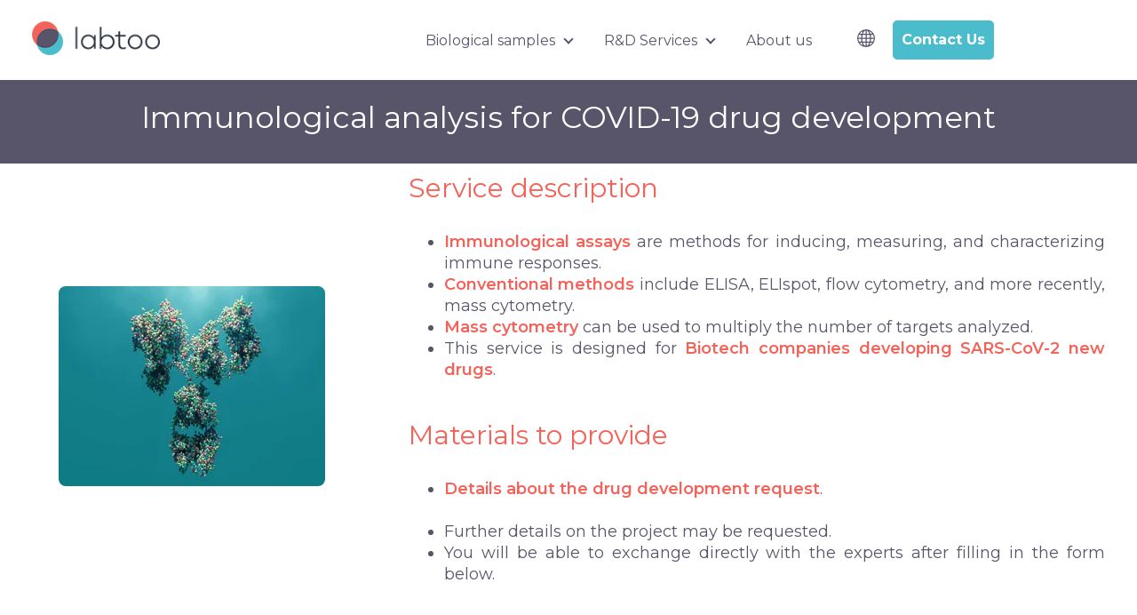

--- FILE ---
content_type: text/html; charset=UTF-8
request_url: https://www.labtoo.com/en/service/sars-cov-2/drug-development-immunological-analysis-538
body_size: 15103
content:
<!doctype html><html lang="en"><head>
    <meta charset="utf-8">
    
    <!-- use only when the page has forms in the webpage -->
    <!--
      <link rel="preconnect" href="https://js.hsforms.net">
      <link rel="preconnect" href="https://js.hscollectedforms.net"> 
    -->
    <link rel="preconnect" href="https://cdn2.hubspot.net">
    <link rel="preconnect" href="https://static.hsappstatic.net">
    <link rel="preconnect" href="https://fonts.googleapis.com">    
    <meta http-equiv="Content-Security-Policy" content="upgrade-insecure-requests">   
    
    
    <title>COVID-19 Drug development | Immunological analysis | Labtoo</title>
    <link rel="shortcut icon" href="https://www.labtoo.com/hubfs/favicon%20medium-2.png">
    <meta name="description" content="Immunological assays are methods for inducing, measuring and characterizing immune responses. Conventional methods include ELISA, ELIspot, flow cytometry">
    
    
    
    
<!--     
        <script>
          // override the hbspt functionality while hubspot is loading
          var hbspt = {
             //push form to hubcache queue
             forms:{create:function(c){hubspot.forms.push(c)}},
          };

          // cache hubspot forms here
          var hubcache = {
                  forms:[],
                  letsgo:function(){
                      for (var i in hubspot.forms){
                        //hubspot is now loaded
                        hbspt.forms.create(hubcache.forms[i]);
                      }            
                  }
              }
          </script>
          <script 
             type="text/javascript" 
             defer 
             src="//js.hsforms.net/forms/v2.js" 
             onload="hubcache.letsgo()">
          </script> -->
    
    
    
<meta name="viewport" content="width=device-width, initial-scale=1">

    
    <meta property="og:description" content="Immunological assays are methods for inducing, measuring and characterizing immune responses. Conventional methods include ELISA, ELIspot, flow cytometry">
    <meta property="og:title" content="COVID-19 Drug development | Immunological analysis | Labtoo">
    <meta name="twitter:description" content="Immunological assays are methods for inducing, measuring and characterizing immune responses. Conventional methods include ELISA, ELIspot, flow cytometry">
    <meta name="twitter:title" content="COVID-19 Drug development | Immunological analysis | Labtoo">

    

    
    <style>
a.cta_button{-moz-box-sizing:content-box !important;-webkit-box-sizing:content-box !important;box-sizing:content-box !important;vertical-align:middle}.hs-breadcrumb-menu{list-style-type:none;margin:0px 0px 0px 0px;padding:0px 0px 0px 0px}.hs-breadcrumb-menu-item{float:left;padding:10px 0px 10px 10px}.hs-breadcrumb-menu-divider:before{content:'›';padding-left:10px}.hs-featured-image-link{border:0}.hs-featured-image{float:right;margin:0 0 20px 20px;max-width:50%}@media (max-width: 568px){.hs-featured-image{float:none;margin:0;width:100%;max-width:100%}}.hs-screen-reader-text{clip:rect(1px, 1px, 1px, 1px);height:1px;overflow:hidden;position:absolute !important;width:1px}
</style>

<link class="hs-async-css" rel="preload" href="https://www.labtoo.com/hubfs/hub_generated/template_assets/1/94855357025/1743429301554/template_library.min.css" as="style" onload="this.onload=null;this.rel='stylesheet'">
<noscript><link rel="stylesheet" href="https://www.labtoo.com/hubfs/hub_generated/template_assets/1/94855357025/1743429301554/template_library.min.css"></noscript>
<link rel="stylesheet" href="https://www.labtoo.com/hubfs/hub_generated/template_assets/1/94855653132/1743429303029/template_main.min.css">
<link rel="stylesheet" href="https://www.labtoo.com/hubfs/hub_generated/template_assets/1/90278208353/1743429295214/template_theme-overrides.min.css">
<link rel="stylesheet" href="https://www.labtoo.com/hubfs/hub_generated/template_assets/1/91863699516/1738260488509/template_child.min.css">
<link class="hs-async-css" rel="preload" href="https://www.labtoo.com/hubfs/hub_generated/module_assets/1/90273033026/1743460993998/module_logo.min.css" as="style" onload="this.onload=null;this.rel='stylesheet'">
<noscript><link rel="stylesheet" href="https://www.labtoo.com/hubfs/hub_generated/module_assets/1/90273033026/1743460993998/module_logo.min.css"></noscript>
<link class="hs-async-css" rel="preload" href="https://www.labtoo.com/hubfs/hub_generated/module_assets/1/90278529383/1743461018434/module_header-toggler.min.css" as="style" onload="this.onload=null;this.rel='stylesheet'">
<noscript><link rel="stylesheet" href="https://www.labtoo.com/hubfs/hub_generated/module_assets/1/90278529383/1743461018434/module_header-toggler.min.css"></noscript>

<style>
  #hs_cos_wrapper_widget_1670228023528 .au-toggler--icon svg { fill:rgba(75,188,204,100%); }

#hs_cos_wrapper_widget_1670228023528 .au-menu-toggler {
  padding:0px;
  margin-top:-28px;
  margin-bottom:0px;
}

</style>

<link class="hs-async-css" rel="preload" href="https://www.labtoo.com/hubfs/hub_generated/module_assets/1/90276232559/1743461003866/module_menu.min.css" as="style" onload="this.onload=null;this.rel='stylesheet'">
<noscript><link rel="stylesheet" href="https://www.labtoo.com/hubfs/hub_generated/module_assets/1/90276232559/1743461003866/module_menu.min.css"></noscript>

<style>
  
</style>

<link class="hs-async-css" rel="preload" href="https://www.labtoo.com/hubfs/hub_generated/module_assets/1/90273247796/1743460998432/module_header-controls.min.css" as="style" onload="this.onload=null;this.rel='stylesheet'">
<noscript><link rel="stylesheet" href="https://www.labtoo.com/hubfs/hub_generated/module_assets/1/90273247796/1743460998432/module_header-controls.min.css"></noscript>

<style>
  #hs_cos_wrapper_header-top-module-7 .au-header__controls .au-lang-switcher .globe_class { background-image:none; }

#hs_cos_wrapper_header-top-module-7 .lang_list_class li a {}

#hs_cos_wrapper_header-top-module-7 .lang_list_class li a:hover { color:#4bbccc; }

#hs_cos_wrapper_header-top-module-7 .header__language-switcher-label-current::after {
  border-bottom:2px solid #58556B;
  border-right:2px solid #58556B;
}

#hs_cos_wrapper_header-top-module-7 .au-header--search-wrapper.active .hs-search-field__bar {
  background-color:rgba(238,238,238,100%);
  border-radius:25px;
}

</style>


<link rel="stylesheet" href="/hs/hsstatic/cos-LanguageSwitcher/static-1.336/sass/LanguageSwitcher.css">
<link class="hs-async-css" rel="preload" href="https://www.labtoo.com/hubfs/hub_generated/module_assets/1/90278045238/1743461011849/module_image.min.css" as="style" onload="this.onload=null;this.rel='stylesheet'">
<noscript><link rel="stylesheet" href="https://www.labtoo.com/hubfs/hub_generated/module_assets/1/90278045238/1743461011849/module_image.min.css"></noscript>

<style>
  #hs_cos_wrapper_module_16705919901868 .au-image--align-left-mb { text-align:left; }

#hs_cos_wrapper_module_16705919901868 .au-image--align-center-mb { text-align:center; }

#hs_cos_wrapper_module_16705919901868 .au-image--align-right-mb { text-align:right; }

@media (min-width:992px) {
  #hs_cos_wrapper_module_16705919901868 .au-image--align-left { text-align:left; }

  #hs_cos_wrapper_module_16705919901868 .au-image--align-center { text-align:center; }

  #hs_cos_wrapper_module_16705919901868 .au-image--align-right { text-align:right; }
}

</style>


<style>
  #hs_cos_wrapper_module_16705921362154 .au-image--align-left-mb { text-align:left; }

#hs_cos_wrapper_module_16705921362154 .au-image--align-center-mb { text-align:center; }

#hs_cos_wrapper_module_16705921362154 .au-image--align-right-mb { text-align:right; }

@media (min-width:992px) {
  #hs_cos_wrapper_module_16705921362154 .au-image--align-left { text-align:left; }

  #hs_cos_wrapper_module_16705921362154 .au-image--align-center { text-align:center; }

  #hs_cos_wrapper_module_16705921362154 .au-image--align-right { text-align:right; }
}

</style>

<link class="hs-async-css" rel="preload" href="https://www.labtoo.com/hubfs/hub_generated/module_assets/1/90271543159/1743460989218/module_card.min.css" as="style" onload="this.onload=null;this.rel='stylesheet'">
<noscript><link rel="stylesheet" href="https://www.labtoo.com/hubfs/hub_generated/module_assets/1/90271543159/1743460989218/module_card.min.css"></noscript>

<style>
  #hs_cos_wrapper_module_16729944824743 .au-card__col {
  background-color:rgba(255,255,255,100%);
  box-shadow:0px 0px 10px 4px rgba(88,85,107,40%);
  border-radius:8px;
}

#hs_cos_wrapper_module_16729944824743 .au-card--card .au-card__col { text-align:center; }

#hs_cos_wrapper_module_16729944824743 .au-card--card .au-card__img-icon { margin:0 auto 20px; }

#hs_cos_wrapper_module_16729944824743 .au-card__img-icon svg {
  fill:#4bbccc;
  width:70px;
  height:70px;
}

#hs_cos_wrapper_module_16729944824743 .au-card__title {
  font-weight:normal;
  text-decoration:none;
  font-family:Montserrat,sans-serif;
  font-style:normal;
  color:#58556B;
  font-size:20px;
  letter-spacing:0px;
  line-height:28px;
  text-transform:capitalize;
}

</style>


<style>
  #hs_cos_wrapper_module_16705921714198 .au-image--align-left-mb { text-align:left; }

#hs_cos_wrapper_module_16705921714198 .au-image--align-center-mb { text-align:center; }

#hs_cos_wrapper_module_16705921714198 .au-image--align-right-mb { text-align:right; }

@media (min-width:992px) {
  #hs_cos_wrapper_module_16705921714198 .au-image--align-left { text-align:left; }

  #hs_cos_wrapper_module_16705921714198 .au-image--align-center { text-align:center; }

  #hs_cos_wrapper_module_16705921714198 .au-image--align-right { text-align:right; }
}

</style>

<link rel="stylesheet" href="https://7052064.fs1.hubspotusercontent-na1.net/hubfs/7052064/hub_generated/module_assets/1/-2712622/1767818423678/module_search_input.min.css">

<style>
  #hs_cos_wrapper_module_167059217141910 .hs-search-field__bar>form {
  background-color:#58556B;
  border-radius:8px;
}

#hs_cos_wrapper_module_167059217141910 .hs-search-field__bar>form>label {}

#hs_cos_wrapper_module_167059217141910 .hs-search-field__bar>form>.hs-search-field__input { border-radius:px; }

#hs_cos_wrapper_module_167059217141910 .hs-search-field__button { border-radius:px; }

#hs_cos_wrapper_module_167059217141910 .hs-search-field__button:hover,
#hs_cos_wrapper_module_167059217141910 .hs-search-field__button:focus {}

#hs_cos_wrapper_module_167059217141910 .hs-search-field__button:active {}

#hs_cos_wrapper_module_167059217141910 .hs-search-field--open .hs-search-field__suggestions { border-radius:px; }

#hs_cos_wrapper_module_167059217141910 .hs-search-field--open .hs-search-field__suggestions a {}

#hs_cos_wrapper_module_167059217141910 .hs-search-field--open .hs-search-field__suggestions a:hover {}

</style>

<link rel="stylesheet" href="https://www.labtoo.com/hubfs/hub_generated/module_assets/1/90277161783/1743461008434/module_footer-nav.min.css">
<link rel="stylesheet" href="https://www.labtoo.com/hubfs/hub_generated/module_assets/1/183843730765/1743461119037/module_social-follow.min.css">

<style>
  #hs_cos_wrapper_footer-module-4 .au-social-icon.no-list li a img { width:100%; }

#hs_cos_wrapper_footer-module-4 .au-social-icon {
  justify-content:flex-start;
  text-align:left;
}

@media (min-width:992px) {
  #hs_cos_wrapper_footer-module-4 .au-social-icon {
    justify-content:flex-start;
    text-align:left;
  }
}

</style>

<link rel="stylesheet" href="https://www.labtoo.com/hubfs/hub_generated/module_assets/1/90278506410/1743461017533/module_footer-copyright.min.css">
<style>
  @font-face {
    font-family: "Montserrat";
    font-weight: 900;
    font-style: normal;
    font-display: swap;
    src: url("/_hcms/googlefonts/Montserrat/900.woff2") format("woff2"), url("/_hcms/googlefonts/Montserrat/900.woff") format("woff");
  }
  @font-face {
    font-family: "Montserrat";
    font-weight: 700;
    font-style: normal;
    font-display: swap;
    src: url("/_hcms/googlefonts/Montserrat/700.woff2") format("woff2"), url("/_hcms/googlefonts/Montserrat/700.woff") format("woff");
  }
  @font-face {
    font-family: "Montserrat";
    font-weight: 400;
    font-style: normal;
    font-display: swap;
    src: url("/_hcms/googlefonts/Montserrat/regular.woff2") format("woff2"), url("/_hcms/googlefonts/Montserrat/regular.woff") format("woff");
  }
  @font-face {
    font-family: "Montserrat";
    font-weight: 600;
    font-style: normal;
    font-display: swap;
    src: url("/_hcms/googlefonts/Montserrat/600.woff2") format("woff2"), url("/_hcms/googlefonts/Montserrat/600.woff") format("woff");
  }
  @font-face {
    font-family: "Montserrat";
    font-weight: 400;
    font-style: normal;
    font-display: swap;
    src: url("/_hcms/googlefonts/Montserrat/regular.woff2") format("woff2"), url("/_hcms/googlefonts/Montserrat/regular.woff") format("woff");
  }
  @font-face {
    font-family: "Montserrat";
    font-weight: 700;
    font-style: normal;
    font-display: swap;
    src: url("/_hcms/googlefonts/Montserrat/700.woff2") format("woff2"), url("/_hcms/googlefonts/Montserrat/700.woff") format("woff");
  }
</style>

<!-- Editor Styles -->
<style id="hs_editor_style" type="text/css">
#hs_cos_wrapper_module_16705919846874  { display: block !important; padding-bottom: 0px !important; padding-top: 10px !important }
#hs_cos_wrapper_module_16705919901873  { display: block !important; padding-bottom: 10px !important }
#hs_cos_wrapper_module_16705919901874  { display: block !important; padding-bottom: 10px !important }
#hs_cos_wrapper_module_16705921362153  { display: block !important; padding-bottom: 200px !important }
#hs_cos_wrapper_module_16705921362157  { display: block !important; padding-top: 20px !important }
#hs_cos_wrapper_module_167059213621510  { background-color: #EEEEEE !important; background-image: none !important; display: block !important; margin-top: 0px !important; padding-bottom: 5px !important; padding-left: 5px !important; padding-right: 5px !important; padding-top: 5px !important }
#hs_cos_wrapper_module_167059213621510 input[type="submit"] { font-size: 20px !important; margin-bottom: 13px !important; padding-bottom: 5px !important; padding-top: 5px !important }
#hs_cos_wrapper_module_167059213621510 .hs-button { font-size: 20px !important; margin-bottom: 13px !important; padding-bottom: 5px !important; padding-top: 5px !important }
#hs_cos_wrapper_module_167059213621510 .hs-submit { text-align: CENTER !important }
#hs_cos_wrapper_module_167059213621510 input[type="text"] { border-style: solid !important; border-width: 1px !important; font-size: 16px !important; margin-top: 0px !important; padding-top: 5px !important }
#hs_cos_wrapper_module_167059213621510 input[type="email"] { border-style: solid !important; border-width: 1px !important; font-size: 16px !important; margin-top: 0px !important; padding-top: 5px !important }
#hs_cos_wrapper_module_167059213621510 textarea { border-style: solid !important; border-width: 1px !important; font-size: 16px !important; margin-top: 0px !important; padding-top: 5px !important }
#hs_cos_wrapper_module_167059213621510 input[type="number"] { border-style: solid !important; border-width: 1px !important; font-size: 16px !important; margin-top: 0px !important; padding-top: 5px !important }
#hs_cos_wrapper_module_167059213621510 select { border-style: solid !important; border-width: 1px !important; font-size: 16px !important; margin-top: 0px !important; padding-top: 5px !important }
#hs_cos_wrapper_module_167059213621510 input[type="file"] { border-style: solid !important; border-width: 1px !important; font-size: 16px !important; margin-top: 0px !important; padding-top: 5px !important }
#hs_cos_wrapper_module_167059213621510 input[type="tel"] { border-style: solid !important; border-width: 1px !important; font-size: 16px !important; margin-top: 0px !important; padding-top: 5px !important }
#hs_cos_wrapper_module_167059213621510 input[type="date"] { border-style: solid !important; border-width: 1px !important; font-size: 16px !important; margin-top: 0px !important; padding-top: 5px !important }
#hs_cos_wrapper_module_167059213621510 label:not(.hs-error-msg) { font-size: 16px !important }
#hs_cos_wrapper_module_167059213621510 label:not(.hs-error-msg) p , #hs_cos_wrapper_module_167059213621510 label:not(.hs-error-msg) li , #hs_cos_wrapper_module_167059213621510 label:not(.hs-error-msg) span , #hs_cos_wrapper_module_167059213621510 label:not(.hs-error-msg) label , #hs_cos_wrapper_module_167059213621510 label:not(.hs-error-msg) h1 , #hs_cos_wrapper_module_167059213621510 label:not(.hs-error-msg) h2 , #hs_cos_wrapper_module_167059213621510 label:not(.hs-error-msg) h3 , #hs_cos_wrapper_module_167059213621510 label:not(.hs-error-msg) h4 , #hs_cos_wrapper_module_167059213621510 label:not(.hs-error-msg) h5 , #hs_cos_wrapper_module_167059213621510 label:not(.hs-error-msg) h6  { font-size: 16px !important }
#hs_cos_wrapper_module_16705919846874  { display: block !important; padding-bottom: 0px !important; padding-top: 10px !important }
#hs_cos_wrapper_module_16705919901873  { display: block !important; padding-bottom: 10px !important }
#hs_cos_wrapper_module_16705919901874  { display: block !important; padding-bottom: 10px !important }
#hs_cos_wrapper_module_16705921362157  { display: block !important; padding-top: 20px !important }
#hs_cos_wrapper_module_167059213621510  { background-color: #EEEEEE !important; background-image: none !important; display: block !important; margin-top: 0px !important; padding-bottom: 5px !important; padding-left: 5px !important; padding-right: 5px !important; padding-top: 5px !important }
#hs_cos_wrapper_module_167059213621510 input[type="submit"] { font-size: 20px !important; margin-bottom: 13px !important; padding-bottom: 5px !important; padding-top: 5px !important }
#hs_cos_wrapper_module_167059213621510 .hs-button { font-size: 20px !important; margin-bottom: 13px !important; padding-bottom: 5px !important; padding-top: 5px !important }
#hs_cos_wrapper_module_167059213621510 .hs-submit { text-align: CENTER !important }
#hs_cos_wrapper_module_167059213621510 input[type="text"] { border-style: solid !important; border-width: 1px !important; font-size: 16px !important; margin-top: 0px !important; padding-top: 5px !important }
#hs_cos_wrapper_module_167059213621510 input[type="email"] { border-style: solid !important; border-width: 1px !important; font-size: 16px !important; margin-top: 0px !important; padding-top: 5px !important }
#hs_cos_wrapper_module_167059213621510 textarea { border-style: solid !important; border-width: 1px !important; font-size: 16px !important; margin-top: 0px !important; padding-top: 5px !important }
#hs_cos_wrapper_module_167059213621510 input[type="number"] { border-style: solid !important; border-width: 1px !important; font-size: 16px !important; margin-top: 0px !important; padding-top: 5px !important }
#hs_cos_wrapper_module_167059213621510 select { border-style: solid !important; border-width: 1px !important; font-size: 16px !important; margin-top: 0px !important; padding-top: 5px !important }
#hs_cos_wrapper_module_167059213621510 input[type="file"] { border-style: solid !important; border-width: 1px !important; font-size: 16px !important; margin-top: 0px !important; padding-top: 5px !important }
#hs_cos_wrapper_module_167059213621510 input[type="tel"] { border-style: solid !important; border-width: 1px !important; font-size: 16px !important; margin-top: 0px !important; padding-top: 5px !important }
#hs_cos_wrapper_module_167059213621510 input[type="date"] { border-style: solid !important; border-width: 1px !important; font-size: 16px !important; margin-top: 0px !important; padding-top: 5px !important }
#hs_cos_wrapper_module_167059213621510 label:not(.hs-error-msg) { font-size: 16px !important }
#hs_cos_wrapper_module_167059213621510 label:not(.hs-error-msg) p , #hs_cos_wrapper_module_167059213621510 label:not(.hs-error-msg) li , #hs_cos_wrapper_module_167059213621510 label:not(.hs-error-msg) span , #hs_cos_wrapper_module_167059213621510 label:not(.hs-error-msg) label , #hs_cos_wrapper_module_167059213621510 label:not(.hs-error-msg) h1 , #hs_cos_wrapper_module_167059213621510 label:not(.hs-error-msg) h2 , #hs_cos_wrapper_module_167059213621510 label:not(.hs-error-msg) h3 , #hs_cos_wrapper_module_167059213621510 label:not(.hs-error-msg) h4 , #hs_cos_wrapper_module_167059213621510 label:not(.hs-error-msg) h5 , #hs_cos_wrapper_module_167059213621510 label:not(.hs-error-msg) h6  { font-size: 16px !important }
#hs_cos_wrapper_module_16705921362153  { display: block !important; padding-bottom: 200px !important }
.header-top-row-0-force-full-width-section > .row-fluid {
  max-width: none !important;
}
.header-top-module-7-flexbox-positioning {
  display: -ms-flexbox !important;
  -ms-flex-direction: column !important;
  -ms-flex-align: end !important;
  -ms-flex-pack: start;
  display: flex !important;
  flex-direction: column !important;
  align-items: flex-end !important;
  justify-content: flex-start;
}
.header-top-module-7-flexbox-positioning > div {
  max-width: 100%;
  flex-shrink: 0 !important;
}
.header-top-module-5-flexbox-positioning {
  display: -ms-flexbox !important;
  -ms-flex-direction: column !important;
  -ms-flex-align: end !important;
  -ms-flex-pack: start;
  display: flex !important;
  flex-direction: column !important;
  align-items: flex-end !important;
  justify-content: flex-start;
}
.header-top-module-5-flexbox-positioning > div {
  max-width: 100%;
  flex-shrink: 0 !important;
}
.dnd_area-row-0-max-width-section-centering > .row-fluid {
  max-width: 1000px !important;
  margin-left: auto !important;
  margin-right: auto !important;
}
.dnd_area-row-1-max-width-section-centering > .row-fluid {
  max-width: 1240px !important;
  margin-left: auto !important;
  margin-right: auto !important;
}
.footer-module-4-flexbox-positioning {
  display: -ms-flexbox !important;
  -ms-flex-direction: column !important;
  -ms-flex-align: start !important;
  -ms-flex-pack: start;
  display: flex !important;
  flex-direction: column !important;
  align-items: flex-start !important;
  justify-content: flex-start;
}
.footer-module-4-flexbox-positioning > div {
  max-width: 100%;
  flex-shrink: 0 !important;
}
/* HubSpot Non-stacked Media Query Styles */
@media (min-width:768px) {
  .header-top-row-0-vertical-alignment > .row-fluid {
    display: -ms-flexbox !important;
    -ms-flex-direction: row;
    display: flex !important;
    flex-direction: row;
  }
  .header-top-column-6-vertical-alignment {
    display: -ms-flexbox !important;
    -ms-flex-direction: column !important;
    -ms-flex-pack: center !important;
    display: flex !important;
    flex-direction: column !important;
    justify-content: center !important;
  }
  .header-top-column-6-vertical-alignment > div {
    flex-shrink: 0 !important;
  }
  .header-top-column-3-vertical-alignment {
    display: -ms-flexbox !important;
    -ms-flex-direction: column !important;
    -ms-flex-pack: center !important;
    display: flex !important;
    flex-direction: column !important;
    justify-content: center !important;
  }
  .header-top-column-3-vertical-alignment > div {
    flex-shrink: 0 !important;
  }
  .header-top-column-1-vertical-alignment {
    display: -ms-flexbox !important;
    -ms-flex-direction: column !important;
    -ms-flex-pack: center !important;
    display: flex !important;
    flex-direction: column !important;
    justify-content: center !important;
  }
  .header-top-column-1-vertical-alignment > div {
    flex-shrink: 0 !important;
  }
  .dnd_area-row-1-vertical-alignment > .row-fluid {
    display: -ms-flexbox !important;
    -ms-flex-direction: row;
    display: flex !important;
    flex-direction: row;
  }
  .dnd_area-row-2-vertical-alignment > .row-fluid {
    display: -ms-flexbox !important;
    -ms-flex-direction: row;
    display: flex !important;
    flex-direction: row;
  }
  .dnd_area-row-3-vertical-alignment > .row-fluid {
    display: -ms-flexbox !important;
    -ms-flex-direction: row;
    display: flex !important;
    flex-direction: row;
  }
  .dnd_area-row-4-vertical-alignment > .row-fluid {
    display: -ms-flexbox !important;
    -ms-flex-direction: row;
    display: flex !important;
    flex-direction: row;
  }
  .cell_16705919901866-vertical-alignment {
    display: -ms-flexbox !important;
    -ms-flex-direction: column !important;
    -ms-flex-pack: center !important;
    display: flex !important;
    flex-direction: column !important;
    justify-content: center !important;
  }
  .cell_16705919901866-vertical-alignment > div {
    flex-shrink: 0 !important;
  }
  .cell_16705919901865-vertical-alignment {
    display: -ms-flexbox !important;
    -ms-flex-direction: column !important;
    -ms-flex-pack: center !important;
    display: flex !important;
    flex-direction: column !important;
    justify-content: center !important;
  }
  .cell_16705919901865-vertical-alignment > div {
    flex-shrink: 0 !important;
  }
  .cell_16705921362143-vertical-alignment {
    display: -ms-flexbox !important;
    -ms-flex-direction: column !important;
    -ms-flex-pack: start !important;
    display: flex !important;
    flex-direction: column !important;
    justify-content: flex-start !important;
  }
  .cell_16705921362143-vertical-alignment > div {
    flex-shrink: 0 !important;
  }
  .cell_16705921362143-row-1-vertical-alignment > .row-fluid {
    display: -ms-flexbox !important;
    -ms-flex-direction: row;
    display: flex !important;
    flex-direction: row;
  }
  .cell_16705921362158-vertical-alignment {
    display: -ms-flexbox !important;
    -ms-flex-direction: column !important;
    -ms-flex-pack: center !important;
    display: flex !important;
    flex-direction: column !important;
    justify-content: center !important;
  }
  .cell_16705921362158-vertical-alignment > div {
    flex-shrink: 0 !important;
  }
  .cell_16705921362142-vertical-alignment {
    display: -ms-flexbox !important;
    -ms-flex-direction: column !important;
    -ms-flex-pack: start !important;
    display: flex !important;
    flex-direction: column !important;
    justify-content: flex-start !important;
  }
  .cell_16705921362142-vertical-alignment > div {
    flex-shrink: 0 !important;
  }
  .cell_1672994482474-vertical-alignment {
    display: -ms-flexbox !important;
    -ms-flex-direction: column !important;
    -ms-flex-pack: center !important;
    display: flex !important;
    flex-direction: column !important;
    justify-content: center !important;
  }
  .cell_1672994482474-vertical-alignment > div {
    flex-shrink: 0 !important;
  }
  .cell_16705921714196-vertical-alignment {
    display: -ms-flexbox !important;
    -ms-flex-direction: column !important;
    -ms-flex-pack: center !important;
    display: flex !important;
    flex-direction: column !important;
    justify-content: center !important;
  }
  .cell_16705921714196-vertical-alignment > div {
    flex-shrink: 0 !important;
  }
  .cell_16705921714195-vertical-alignment {
    display: -ms-flexbox !important;
    -ms-flex-direction: column !important;
    -ms-flex-pack: center !important;
    display: flex !important;
    flex-direction: column !important;
    justify-content: center !important;
  }
  .cell_16705921714195-vertical-alignment > div {
    flex-shrink: 0 !important;
  }
  .footer-row-0-vertical-alignment > .row-fluid {
    display: -ms-flexbox !important;
    -ms-flex-direction: row;
    display: flex !important;
    flex-direction: row;
  }
  .footer-column-5-vertical-alignment {
    display: -ms-flexbox !important;
    -ms-flex-direction: column !important;
    -ms-flex-pack: start !important;
    display: flex !important;
    flex-direction: column !important;
    justify-content: flex-start !important;
  }
  .footer-column-5-vertical-alignment > div {
    flex-shrink: 0 !important;
  }
  .footer-column-5-row-0-vertical-alignment > .row-fluid {
    display: -ms-flexbox !important;
    -ms-flex-direction: row;
    display: flex !important;
    flex-direction: row;
  }
  .cell_1671184453677-vertical-alignment {
    display: -ms-flexbox !important;
    -ms-flex-direction: column !important;
    -ms-flex-pack: center !important;
    display: flex !important;
    flex-direction: column !important;
    justify-content: center !important;
  }
  .cell_1671184453677-vertical-alignment > div {
    flex-shrink: 0 !important;
  }
  .cell_1668617348913-vertical-alignment {
    display: -ms-flexbox !important;
    -ms-flex-direction: column !important;
    -ms-flex-pack: center !important;
    display: flex !important;
    flex-direction: column !important;
    justify-content: center !important;
  }
  .cell_1668617348913-vertical-alignment > div {
    flex-shrink: 0 !important;
  }
  .footer-column-1-vertical-alignment {
    display: -ms-flexbox !important;
    -ms-flex-direction: column !important;
    -ms-flex-pack: start !important;
    display: flex !important;
    flex-direction: column !important;
    justify-content: flex-start !important;
  }
  .footer-column-1-vertical-alignment > div {
    flex-shrink: 0 !important;
  }
}
/* HubSpot Styles (default) */
.header-top-row-0-margin {
  margin-top: 0px !important;
  margin-bottom: 0px !important;
}
.header-top-row-0-padding {
  padding-top: 0px !important;
  padding-bottom: 0px !important;
  padding-left: 0px !important;
  padding-right: 0px !important;
}
.header-top-row-0-background-layers {
  background-image: linear-gradient(rgba(255, 255, 255, 1), rgba(255, 255, 255, 1)) !important;
  background-position: left top !important;
  background-size: auto !important;
  background-repeat: no-repeat !important;
}
.header-top-column-6-margin {
  margin-top: 0px !important;
  margin-bottom: 0px !important;
}
.header-top-column-6-padding {
  padding-top: 0px !important;
  padding-bottom: 0px !important;
  padding-left: 0px !important;
  padding-right: 0px !important;
}
.header-top-column-3-margin {
  margin-top: 0px !important;
}
.header-top-column-3-padding {
  padding-top: 0px !important;
  padding-bottom: 0px !important;
  padding-left: 0px !important;
  padding-right: 0px !important;
}
.header-top-column-1-padding {
  padding-top: 0px !important;
  padding-bottom: 5px !important;
  padding-left: 0px !important;
  padding-right: 0px !important;
}
.dnd_area-row-0-margin {
  margin-top: 70px !important;
}
.dnd_area-row-0-padding {
  padding-top: 0px !important;
  padding-bottom: 0px !important;
}
.dnd_area-row-0-background-layers {
  background-image: linear-gradient(rgba(88, 85, 107, 1), rgba(88, 85, 107, 1)) !important;
  background-position: left top !important;
  background-size: auto !important;
  background-repeat: no-repeat !important;
}
.dnd_area-row-1-padding {
  padding-top: 0px !important;
  padding-bottom: 0px !important;
  padding-left: 0px !important;
  padding-right: 0px !important;
}
.dnd_area-row-2-padding {
  padding-top: 0px !important;
  padding-bottom: 0px !important;
  padding-left: 0px !important;
  padding-right: 0px !important;
}
.dnd_area-row-2-background-layers {
  background-image: linear-gradient(rgba(238, 238, 238, 1), rgba(238, 238, 238, 1)) !important;
  background-position: left top !important;
  background-size: auto !important;
  background-repeat: no-repeat !important;
}
.dnd_area-row-3-background-layers {
  background-image: linear-gradient(rgba(238, 238, 238, 1), rgba(238, 238, 238, 1)) !important;
  background-position: left top !important;
  background-size: auto !important;
  background-repeat: no-repeat !important;
}
.dnd_area-row-4-background-layers {
  background-image: linear-gradient(to bottom, rgba(238, 238, 238, 1), rgba(88, 85, 107, 0.8)) !important;
  background-position: left top !important;
  background-size: auto !important;
  background-repeat: no-repeat !important;
}
.cell_16705919901865-margin {
  margin-top: 10px !important;
  margin-bottom: 10px !important;
}
.cell_16705921362158-padding {
  padding-left: 0px !important;
}
.cell_16705921362142-padding {
  padding-top: 20px !important;
}
.cell_16705921714196-padding {
  padding-right: 319px !important;
}
.footer-row-0-padding {
  padding-top: 30px !important;
  padding-bottom: 0px !important;
  padding-left: 20px !important;
  padding-right: 20px !important;
}
.footer-row-0-background-layers {
  background-image: linear-gradient(rgba(250, 249, 247, 1), rgba(250, 249, 247, 1)) !important;
  background-position: left top !important;
  background-size: auto !important;
  background-repeat: no-repeat !important;
}
.footer-row-1-padding {
  padding-top: 30px !important;
  padding-bottom: 30px !important;
  padding-left: 20px !important;
  padding-right: 20px !important;
}
.cell_1671184453677-margin {
  margin-top: 0px !important;
}
.cell_1671184453677-padding {
  padding-top: 0px !important;
}
.footer-column-1-padding {
  padding-top: 0px !important;
  padding-bottom: 0px !important;
  padding-left: 0px !important;
  padding-right: 0px !important;
}
.footer-column-1-row-0-padding {
  padding-top: 0px !important;
  padding-bottom: 0px !important;
  padding-left: 0px !important;
  padding-right: 0px !important;
}
.footer-column-1-row-2-padding {
  padding-top: 0px !important;
  padding-bottom: 0px !important;
  padding-left: 0px !important;
  padding-right: 0px !important;
}
/* HubSpot Styles (mobile) */
@media (max-width: 992px) {
  .header-top-column-6-hidden {
    display: none !important;
  }
  .header-top-column-3-padding {
    padding-right: 0px !important;
  }
  .header-top-column-1-padding {
    padding-bottom: 0px !important;
  }
  .header-top-module-2-margin > #hs_cos_wrapper_header-top-module-2 {
    margin-top: 14px !important;
    margin-bottom: -13px !important;
  }
  .dnd_area-row-0-margin {
    margin-top: 55px !important;
  }
  .dnd_area-row-3-padding {
    padding-top: 15px !important;
    padding-bottom: 15px !important;
    padding-left: 15px !important;
    padding-right: 15px !important;
  }
  .module_16705919901873-padding > #hs_cos_wrapper_module_16705919901873 {
    padding-top: 15px !important;
    padding-bottom: 15px !important;
    padding-left: 15px !important;
    padding-right: 15px !important;
  }
  .module_16705919901874-padding > #hs_cos_wrapper_module_16705919901874 {
    padding-top: 15px !important;
    padding-bottom: 15px !important;
    padding-left: 15px !important;
    padding-right: 15px !important;
  }
  .module_16705921362157-padding > #hs_cos_wrapper_module_16705921362157 {
    padding-top: 15px !important;
    padding-bottom: 15px !important;
    padding-left: 15px !important;
    padding-right: 15px !important;
  }
  .module_167059213621510-padding > #hs_cos_wrapper_module_167059213621510 {
    padding-top: 15px !important;
    padding-bottom: 15px !important;
    padding-left: 15px !important;
    padding-right: 15px !important;
  }
  .module_16705921362153-padding > #hs_cos_wrapper_module_16705921362153 {
    padding-top: 15px !important;
    padding-bottom: 15px !important;
    padding-left: 15px !important;
    padding-right: 15px !important;
  }
  .cell_16705921714196-padding {
    padding-top: 15px !important;
    padding-bottom: 15px !important;
    padding-left: 15px !important;
    padding-right: 15px !important;
  }
}
</style>
    
  <script data-search_input-config="config_module_167059217141910" type="application/json">
  {
    "autosuggest_results_message": "Results for \u201C[[search_term]]\u201D",
    "autosuggest_no_results_message": "There are no autosuggest results for \u201C[[search_term]]\u201D",
    "sr_empty_search_field_message": "There are no suggestions because the search field is empty.",
    "sr_autosuggest_results_message": "There are currently [[number_of_results]] auto-suggested results for [[search_term]]. Navigate to the results list by pressing the down arrow key, or press return to search for all results.",
    "sr_search_field_aria_label": "This is a search field with an auto-suggest feature attached.",
    "sr_search_button_aria_label": "Search"
  }
  </script>

  <script id="hs-search-input__valid-content-types" type="application/json">
    [
      
        "SITE_PAGE",
      
        "LANDING_PAGE",
      
        "BLOG_POST",
      
        "LISTING_PAGE",
      
        "KNOWLEDGE_ARTICLE",
      
        "HS_CASE_STUDY"
      
    ]
  </script>


    
<!--  Added by GoogleAnalytics4 integration -->
<script>
var _hsp = window._hsp = window._hsp || [];
window.dataLayer = window.dataLayer || [];
function gtag(){dataLayer.push(arguments);}

var useGoogleConsentModeV2 = true;
var waitForUpdateMillis = 1000;


if (!window._hsGoogleConsentRunOnce) {
  window._hsGoogleConsentRunOnce = true;

  gtag('consent', 'default', {
    'ad_storage': 'denied',
    'analytics_storage': 'denied',
    'ad_user_data': 'denied',
    'ad_personalization': 'denied',
    'wait_for_update': waitForUpdateMillis
  });

  if (useGoogleConsentModeV2) {
    _hsp.push(['useGoogleConsentModeV2'])
  } else {
    _hsp.push(['addPrivacyConsentListener', function(consent){
      var hasAnalyticsConsent = consent && (consent.allowed || (consent.categories && consent.categories.analytics));
      var hasAdsConsent = consent && (consent.allowed || (consent.categories && consent.categories.advertisement));

      gtag('consent', 'update', {
        'ad_storage': hasAdsConsent ? 'granted' : 'denied',
        'analytics_storage': hasAnalyticsConsent ? 'granted' : 'denied',
        'ad_user_data': hasAdsConsent ? 'granted' : 'denied',
        'ad_personalization': hasAdsConsent ? 'granted' : 'denied'
      });
    }]);
  }
}

gtag('js', new Date());
gtag('set', 'developer_id.dZTQ1Zm', true);
gtag('config', 'G-D38CZBPMEV');
</script>
<script async src="https://www.googletagmanager.com/gtag/js?id=G-D38CZBPMEV"></script>

<!-- /Added by GoogleAnalytics4 integration -->

<!--  Added by GoogleTagManager integration -->
<script>
var _hsp = window._hsp = window._hsp || [];
window.dataLayer = window.dataLayer || [];
function gtag(){dataLayer.push(arguments);}

var useGoogleConsentModeV2 = true;
var waitForUpdateMillis = 1000;



var hsLoadGtm = function loadGtm() {
    if(window._hsGtmLoadOnce) {
      return;
    }

    if (useGoogleConsentModeV2) {

      gtag('set','developer_id.dZTQ1Zm',true);

      gtag('consent', 'default', {
      'ad_storage': 'denied',
      'analytics_storage': 'denied',
      'ad_user_data': 'denied',
      'ad_personalization': 'denied',
      'wait_for_update': waitForUpdateMillis
      });

      _hsp.push(['useGoogleConsentModeV2'])
    }

    (function(w,d,s,l,i){w[l]=w[l]||[];w[l].push({'gtm.start':
    new Date().getTime(),event:'gtm.js'});var f=d.getElementsByTagName(s)[0],
    j=d.createElement(s),dl=l!='dataLayer'?'&l='+l:'';j.async=true;j.src=
    'https://www.googletagmanager.com/gtm.js?id='+i+dl;f.parentNode.insertBefore(j,f);
    })(window,document,'script','dataLayer','GTM-PMLHD8Z');

    window._hsGtmLoadOnce = true;
};

_hsp.push(['addPrivacyConsentListener', function(consent){
  if(consent.allowed || (consent.categories && consent.categories.analytics)){
    hsLoadGtm();
  }
}]);

</script>

<!-- /Added by GoogleTagManager integration -->

    <link rel="canonical" href="https://www.labtoo.com/en/service/sars-cov-2/drug-development-immunological-analysis-538">


<meta property="og:url" content="https://www.labtoo.com/en/service/sars-cov-2/drug-development-immunological-analysis-538">
<meta name="twitter:card" content="summary">
<meta http-equiv="content-language" content="en">
<link rel="alternate" hreflang="en" href="https://www.labtoo.com/en/service/sars-cov-2/drug-development-immunological-analysis-538">
<link rel="alternate" hreflang="fr" href="https://www.labtoo.com/fr/service/sars-cov-2/medicaments-analyses-immunologiques-538">







  <meta name="generator" content="HubSpot"></head>
  <body>
<!--  Added by GoogleTagManager integration -->
<noscript><iframe src="https://www.googletagmanager.com/ns.html?id=GTM-PMLHD8Z" height="0" width="0" style="display:none;visibility:hidden"></iframe></noscript>

<!-- /Added by GoogleTagManager integration -->

    <div class="body-wrapper   hs-content-id-61124716939 hs-site-page page ">
      
        <div data-global-resource-path="Austin copy/templates/partials/header.html"><header class="header header--with-navigation  au-sticky-header ">

  
  

  

  <!--   header-layout   -->
  <div class="header-dnd-area2 au-header au-header--one">
    <div class="container-fluid content-wrapper">
<div class="row-fluid-wrapper">
<div class="row-fluid">
<div class="span12 widget-span widget-type-cell " style="" data-widget-type="cell" data-x="0" data-w="12">

<div class="row-fluid-wrapper row-depth-1 row-number-1 header-top-row-0-background-layers header-top-row-0-background-color dnd-section header-top-row-0-padding header-top-row-0-force-full-width-section header-top-row-0-margin header-top-row-0-vertical-alignment">
<div class="row-fluid ">
<div class="span2 widget-span widget-type-cell header-top-column-1-vertical-alignment header-top-column-1-padding dnd-column" style="" data-widget-type="cell" data-x="0" data-w="2">

<div class="row-fluid-wrapper row-depth-1 row-number-2 dnd-row">
<div class="row-fluid ">
<div class="span12 widget-span widget-type-custom_widget header-top-module-2-margin dnd-module" style="" data-widget-type="custom_widget" data-x="0" data-w="12">
<div id="hs_cos_wrapper_header-top-module-2" class="hs_cos_wrapper hs_cos_wrapper_widget hs_cos_wrapper_type_module" style="" data-hs-cos-general-type="widget" data-hs-cos-type="module">

<div id="header-top-module-2" class="au-logo">
  
  
    

















<a href="https://www.labtoo.com?hsLang=en">
  
      


<img class="" src="https://www.labtoo.com/hs-fs/hubfs/Labtoo_logo_160-1.png?width=160&amp;height=42&amp;name=Labtoo_logo_160-1.png" alt="Labtoo Logo" loading="lazy" width="160" height="42" srcset="https://www.labtoo.com/hs-fs/hubfs/Labtoo_logo_160-1.png?width=80&amp;height=21&amp;name=Labtoo_logo_160-1.png 80w, https://www.labtoo.com/hs-fs/hubfs/Labtoo_logo_160-1.png?width=160&amp;height=42&amp;name=Labtoo_logo_160-1.png 160w, https://www.labtoo.com/hs-fs/hubfs/Labtoo_logo_160-1.png?width=240&amp;height=63&amp;name=Labtoo_logo_160-1.png 240w, https://www.labtoo.com/hs-fs/hubfs/Labtoo_logo_160-1.png?width=320&amp;height=84&amp;name=Labtoo_logo_160-1.png 320w, https://www.labtoo.com/hs-fs/hubfs/Labtoo_logo_160-1.png?width=400&amp;height=105&amp;name=Labtoo_logo_160-1.png 400w, https://www.labtoo.com/hs-fs/hubfs/Labtoo_logo_160-1.png?width=480&amp;height=126&amp;name=Labtoo_logo_160-1.png 480w" sizes="(max-width: 160px) 100vw, 160px">
    
</a>
  
</div></div>

</div><!--end widget-span -->
</div><!--end row-->
</div><!--end row-wrapper -->

</div><!--end widget-span -->
<div class="span7 widget-span widget-type-cell header-top-column-3-vertical-alignment header-top-column-3-margin header-top-column-3-padding dnd-column" style="" data-widget-type="cell" data-x="2" data-w="7">

<div class="row-fluid-wrapper row-depth-1 row-number-3 dnd-row">
<div class="row-fluid ">
<div class="span12 widget-span widget-type-custom_widget dnd-module" style="" data-widget-type="custom_widget" data-x="0" data-w="12">
<div id="hs_cos_wrapper_widget_1670228023528" class="hs_cos_wrapper hs_cos_wrapper_widget hs_cos_wrapper_type_module" style="" data-hs-cos-general-type="widget" data-hs-cos-type="module">

<!-- Module Styles -->


<!-- toggler -->
<div id="widget_1670228023528" class="au-menu-toggler-wrap">
  <!--   open icon -->
  <div class="au-menu-toggler">
    
    <div class="au-toggler--icon">
      <span id="hs_cos_wrapper_widget_1670228023528_" class="hs_cos_wrapper hs_cos_wrapper_widget hs_cos_wrapper_type_icon" style="" data-hs-cos-general-type="widget" data-hs-cos-type="icon"><svg version="1.0" xmlns="http://www.w3.org/2000/svg" viewbox="0 0 448 512" aria-hidden="true"><g id="Bars1_layer"><path d="M0 96C0 78.3 14.3 64 32 64H416c17.7 0 32 14.3 32 32s-14.3 32-32 32H32C14.3 128 0 113.7 0 96zM0 256c0-17.7 14.3-32 32-32H416c17.7 0 32 14.3 32 32s-14.3 32-32 32H32c-17.7 0-32-14.3-32-32zM448 416c0 17.7-14.3 32-32 32H32c-17.7 0-32-14.3-32-32s14.3-32 32-32H416c17.7 0 32 14.3 32 32z" /></g></svg></span>
    </div>
    
  </div>

  <!-- close icon -->
  <div class="au-menu-toggler--close">
    
    <div class="au-toggler--icon">
      <span id="hs_cos_wrapper_widget_1670228023528_" class="hs_cos_wrapper hs_cos_wrapper_widget hs_cos_wrapper_type_icon" style="" data-hs-cos-general-type="widget" data-hs-cos-type="icon"><svg version="1.0" xmlns="http://www.w3.org/2000/svg" viewbox="0 0 384 512" aria-hidden="true"><g id="Xmark2_layer"><path d="M342.6 150.6c12.5-12.5 12.5-32.8 0-45.3s-32.8-12.5-45.3 0L192 210.7 86.6 105.4c-12.5-12.5-32.8-12.5-45.3 0s-12.5 32.8 0 45.3L146.7 256 41.4 361.4c-12.5 12.5-12.5 32.8 0 45.3s32.8 12.5 45.3 0L192 301.3 297.4 406.6c12.5 12.5 32.8 12.5 45.3 0s12.5-32.8 0-45.3L237.3 256 342.6 150.6z" /></g></svg></span>
    </div>
    
  </div>  
</div>

<!-- Module JS -->
</div>

</div><!--end widget-span -->
</div><!--end row-->
</div><!--end row-wrapper -->

<div class="row-fluid-wrapper row-depth-1 row-number-4 dnd-row">
<div class="row-fluid ">
<div class="span12 widget-span widget-type-custom_widget dnd-module header-top-module-5-flexbox-positioning" style="" data-widget-type="custom_widget" data-x="0" data-w="12">
<div id="hs_cos_wrapper_header-top-module-5" class="hs_cos_wrapper hs_cos_wrapper_widget hs_cos_wrapper_type_module" style="" data-hs-cos-general-type="widget" data-hs-cos-type="module">







<nav class="menu menu--desktop" aria-label="Main menu">
  <ul class="menu__wrapper no-list">
    







<li class="menu__item menu__item--depth-1 menu__item--has-submenu hs-skip-lang-url-rewrite">
  
  <a class="menu__link menu__link--toggle  " href="https://www.labtoo.com/en/page/biobanks-collections-of-biological-samples" aria-haspopup="true" aria-expanded="false">Biological samples</a>
  
  
  
  <button class="menu__child-toggle no-button" aria-expanded="false">
    <span class="show-for-sr">Show submenu for Biological samples</span>
    <span class="menu__child-toggle-icon"></span>
  </button>
  <ul class="menu__submenu menu__submenu--level-2 no-list">
    
    
    
<li class="menu__item menu__item--depth-2 menu__item--has-submenu hs-skip-lang-url-rewrite">
  
  <a class="menu__link menu__link--toggle  " href="https://www.labtoo.com/en/service/tumor-samples-preparation-and-adjacent-tissue" aria-haspopup="true" aria-expanded="false">Cancer</a>
  
  
  
  <button class="menu__child-toggle no-button" aria-expanded="false">
    <span class="show-for-sr">Show submenu for Cancer</span>
    <span class="menu__child-toggle-icon"></span>
  </button>
  <ul class="menu__submenu menu__submenu--level-3 no-list">
    
    
    
<li class="menu__item menu__item--depth-3  hs-skip-lang-url-rewrite">
  
  <a class="menu__link   " href="https://www.labtoo.com/en/service/tumor-samples-preparation-and-adjacent-tissue/bladder-cancer">Bladder cancer</a>
  
  
</li>

    
    
<li class="menu__item menu__item--depth-3  hs-skip-lang-url-rewrite">
  
  <a class="menu__link   " href="https://www.labtoo.com/en/service/tumor-samples-preparation-and-adjacent-tissue/brain-cancer">Brain cancer</a>
  
  
</li>

    
    
<li class="menu__item menu__item--depth-3  hs-skip-lang-url-rewrite">
  
  <a class="menu__link   " href="https://www.labtoo.com/en/service/tumor-samples-preparation-and-adjacent-tissue/breast-cancer">Breast cancer</a>
  
  
</li>

    
    
<li class="menu__item menu__item--depth-3  hs-skip-lang-url-rewrite">
  
  <a class="menu__link   " href="https://www.labtoo.com/en/service/tumor-samples-preparation-and-adjacent-tissue/colorectal-cancer">Colorectal cancer</a>
  
  
</li>

    
    
<li class="menu__item menu__item--depth-3  hs-skip-lang-url-rewrite">
  
  <a class="menu__link   " href="https://www.labtoo.com/en/service/tumor-samples-preparation-and-adjacent-tissue/gastric-cancer">Gastric cancer</a>
  
  
</li>

    
    
<li class="menu__item menu__item--depth-3  hs-skip-lang-url-rewrite">
  
  <a class="menu__link   " href="https://www.labtoo.com/en/service/tumor-samples-preparation-and-adjacent-tissue/headneck-cancer">Head &amp; Neck cancer</a>
  
  
</li>

    
    
<li class="menu__item menu__item--depth-3  hs-skip-lang-url-rewrite">
  
  <a class="menu__link   " href="https://www.labtoo.com/en/service/tumor-samples-preparation-and-adjacent-tissue/kidney-cancer">Kidney cancer</a>
  
  
</li>

    
    
<li class="menu__item menu__item--depth-3  hs-skip-lang-url-rewrite">
  
  <a class="menu__link   " href="https://www.labtoo.com/en/service/tumor-samples-preparation-and-adjacent-tissue/leukemia-cancer">Leukemia</a>
  
  
</li>

    
    
<li class="menu__item menu__item--depth-3  hs-skip-lang-url-rewrite">
  
  <a class="menu__link   " href="https://www.labtoo.com/en/service/tumor-samples-preparation-and-adjacent-tissue/liver-cancer">Liver cancer</a>
  
  
</li>

    
    
<li class="menu__item menu__item--depth-3  hs-skip-lang-url-rewrite">
  
  <a class="menu__link   " href="https://www.labtoo.com/en/service/tumor-samples-preparation-and-adjacent-tissue/lung-cancer">Lung cancer</a>
  
  
</li>

    
    
<li class="menu__item menu__item--depth-3  hs-skip-lang-url-rewrite">
  
  <a class="menu__link   " href="https://www.labtoo.com/en/service/tumor-samples-preparation-and-adjacent-tissue/lymphome-cancer">Lymphoma</a>
  
  
</li>

    
    
<li class="menu__item menu__item--depth-3  hs-skip-lang-url-rewrite">
  
  <a class="menu__link   " href="https://www.labtoo.com/en/service/tumor-samples-preparation-and-adjacent-tissue/multiple-myeloma-cancer">Multiple myeloma</a>
  
  
</li>

    
    
<li class="menu__item menu__item--depth-3  hs-skip-lang-url-rewrite">
  
  <a class="menu__link   " href="https://www.labtoo.com/en/service/tumor-samples-preparation-and-adjacent-tissue/esophageal-cancer">Esophagus cancer</a>
  
  
</li>

    
    
<li class="menu__item menu__item--depth-3  hs-skip-lang-url-rewrite">
  
  <a class="menu__link   " href="https://www.labtoo.com/en/service/tumor-samples-preparation-and-adjacent-tissue/ovarian-cancer">Ovarian cancer</a>
  
  
</li>

    
    
<li class="menu__item menu__item--depth-3  hs-skip-lang-url-rewrite">
  
  <a class="menu__link   " href="https://www.labtoo.com/en/service/tumor-samples-preparation-and-adjacent-tissue/pancreatic-cancer">Pancreatic cancer</a>
  
  
</li>

    
    
<li class="menu__item menu__item--depth-3  hs-skip-lang-url-rewrite">
  
  <a class="menu__link   " href="https://www.labtoo.com/en/service/tumor-samples-preparation-and-adjacent-tissue/prostate-cancer">Prostate cancer</a>
  
  
</li>

    
    
<li class="menu__item menu__item--depth-3  hs-skip-lang-url-rewrite">
  
  <a class="menu__link   " href="https://www.labtoo.com/en/service/tumor-samples-preparation-and-adjacent-tissue/sarcoma-cancer">Sarcoma</a>
  
  
</li>

    
    
<li class="menu__item menu__item--depth-3  hs-skip-lang-url-rewrite">
  
  <a class="menu__link   " href="https://www.labtoo.com/en/service/tumor-samples-preparation-and-adjacent-tissue/skin-cancer">Skin cancer</a>
  
  
</li>

    
    
<li class="menu__item menu__item--depth-3  hs-skip-lang-url-rewrite">
  
  <a class="menu__link   " href="https://www.labtoo.com/en/service/tumor-samples-preparation-and-adjacent-tissue/testicular-cancer">Testicular cancer</a>
  
  
</li>

    
    
<li class="menu__item menu__item--depth-3  hs-skip-lang-url-rewrite">
  
  <a class="menu__link   " href="https://www.labtoo.com/en/service/tumor-samples-preparation-and-adjacent-tissue/thyroid-cancer">Thyroid cancer</a>
  
  
</li>

    
    
<li class="menu__item menu__item--depth-3  hs-skip-lang-url-rewrite">
  
  <a class="menu__link   " href="https://www.labtoo.com/en/service/tumor-samples-preparation-and-adjacent-tissue/uterine-cancer">Uterine cancer</a>
  
  
</li>

    
  </ul>
  
  
</li>

    
    
<li class="menu__item menu__item--depth-2 menu__item--has-submenu hs-skip-lang-url-rewrite">
  
  <a class="menu__link menu__link--toggle  " href="https://www.labtoo.com/en/page/biobanks-collections-of-infectious-substances" aria-haspopup="true" aria-expanded="false">Infectious diseases</a>
  
  
  
  <button class="menu__child-toggle no-button" aria-expanded="false">
    <span class="show-for-sr">Show submenu for Infectious diseases</span>
    <span class="menu__child-toggle-icon"></span>
  </button>
  <ul class="menu__submenu menu__submenu--level-3 no-list">
    
    
    
<li class="menu__item menu__item--depth-3  hs-skip-lang-url-rewrite">
  
  <a class="menu__link   " href="https://www.labtoo.com/en/service/infectious-diseases-samples/hiv">HIV</a>
  
  
</li>

    
    
<li class="menu__item menu__item--depth-3  hs-skip-lang-url-rewrite">
  
  <a class="menu__link   " href="https://www.labtoo.com/en/service/human-biological-samples-from-covid19-patients-sars-cov-2">SARS-CoV-2</a>
  
  
</li>

    
    
<li class="menu__item menu__item--depth-3  hs-skip-lang-url-rewrite">
  
  <a class="menu__link   " href="https://www.labtoo.com/en/service/infectious-diseases-samples/influenza">Influenza</a>
  
  
</li>

    
    
<li class="menu__item menu__item--depth-3  hs-skip-lang-url-rewrite">
  
  <a class="menu__link   " href="https://www.labtoo.com/en/service/infectious-diseases-samples/hepatitis">Hepatitis</a>
  
  
</li>

    
    
<li class="menu__item menu__item--depth-3  hs-skip-lang-url-rewrite">
  
  <a class="menu__link   " href="https://www.labtoo.com/en/service/infectious-diseases-samples/other-virus">Other viruses</a>
  
  
</li>

    
    
<li class="menu__item menu__item--depth-3  hs-skip-lang-url-rewrite">
  
  <a class="menu__link   " href="https://www.labtoo.com/en/service/infectious-diseases-samples/streptococcus">Streptococcus</a>
  
  
</li>

    
    
<li class="menu__item menu__item--depth-3  hs-skip-lang-url-rewrite">
  
  <a class="menu__link   " href="https://www.labtoo.com/en/service/infectious-diseases-samples/staphyloccocus">Staphylococcus</a>
  
  
</li>

    
    
<li class="menu__item menu__item--depth-3  hs-skip-lang-url-rewrite">
  
  <a class="menu__link   " href="https://www.labtoo.com/en/service/infectious-diseases-samples/escherichia-coli">Escherichia coli</a>
  
  
</li>

    
    
<li class="menu__item menu__item--depth-3  hs-skip-lang-url-rewrite">
  
  <a class="menu__link   " href="https://www.labtoo.com/en/service/infectious-diseases-samples/other-bacteria">Other bacteria</a>
  
  
</li>

    
    
<li class="menu__item menu__item--depth-3  hs-skip-lang-url-rewrite">
  
  <a class="menu__link   " href="https://www.labtoo.com/en/service/infectious-diseases-samples/fungal">Fungal</a>
  
  
</li>

    
    
<li class="menu__item menu__item--depth-3  hs-skip-lang-url-rewrite">
  
  <a class="menu__link   " href="https://www.labtoo.com/en/service/infectious-diseases-samples/parasites">Parasite</a>
  
  
</li>

    
  </ul>
  
  
</li>

    
    
<li class="menu__item menu__item--depth-2  hs-skip-lang-url-rewrite">
  
  <a class="menu__link   " href="https://www.labtoo.com/en/service/rare-disease-samples-collection">Rare diseases</a>
  
  
</li>

    
    
<li class="menu__item menu__item--depth-2  hs-skip-lang-url-rewrite">
  
  <a class="menu__link   " href="https://www.labtoo.com/en/service/healthy-donor-biological-sample-collections">Healthy donors</a>
  
  
</li>

    
    
<li class="menu__item menu__item--depth-2 menu__item--has-submenu hs-skip-lang-url-rewrite">
  
  <a class="menu__link menu__link--toggle  " href="https://www.labtoo.com/en/service/biological-samples-preparation-other-diseases" aria-haspopup="true" aria-expanded="false">Other diseases</a>
  
  
  
  <button class="menu__child-toggle no-button" aria-expanded="false">
    <span class="show-for-sr">Show submenu for Other diseases</span>
    <span class="menu__child-toggle-icon"></span>
  </button>
  <ul class="menu__submenu menu__submenu--level-3 no-list">
    
    
    
<li class="menu__item menu__item--depth-3  hs-skip-lang-url-rewrite">
  
  <a class="menu__link   " href="https://www.labtoo.com/en/page/specimen-experimental-models-neurological-disorders">Central nervous system</a>
  
  
</li>

    
    
<li class="menu__item menu__item--depth-3  hs-skip-lang-url-rewrite">
  
  <a class="menu__link   " href="https://www.labtoo.com/en/page/biobanks-collections-of-biological-samples-for-endocrinal-metabolic-and-nutritional-diseases">Endocrine</a>
  
  
</li>

    
    
<li class="menu__item menu__item--depth-3  hs-skip-lang-url-rewrite">
  
  <a class="menu__link   " href="https://www.labtoo.com/en/page/biobanks-collections-of-gastrointestinal-pathology">Gastrointestinal</a>
  
  
</li>

    
    
<li class="menu__item menu__item--depth-3  hs-skip-lang-url-rewrite">
  
  <a class="menu__link   " href="https://www.labtoo.com/en/page/samples-models-genetic-congenital-disorders">Genetic diseases</a>
  
  
</li>

    
    
<li class="menu__item menu__item--depth-3  hs-skip-lang-url-rewrite">
  
  <a class="menu__link   " href="https://www.labtoo.com/en/page/specimen-models-of-heart-and-vascular-diseases">Heart &amp; Vascular</a>
  
  
</li>

    
    
<li class="menu__item menu__item--depth-3  hs-skip-lang-url-rewrite">
  
  <a class="menu__link   " href="https://www.labtoo.com/en/page/specimen-of-blood-diseases-and-research-models">Hematological</a>
  
  
</li>

    
    
<li class="menu__item menu__item--depth-3  hs-skip-lang-url-rewrite">
  
  <a class="menu__link   " href="https://www.labtoo.com/en/page/biobanks-collections-of-osteoarticular-and-muscular-diseases">Osteomuscular</a>
  
  
</li>

    
    
<li class="menu__item menu__item--depth-3  hs-skip-lang-url-rewrite">
  
  <a class="menu__link   " href="https://www.labtoo.com/en/page/biobanks-collections-of-respiratory-disease-biological-samples">Respiratory</a>
  
  
</li>

    
    
<li class="menu__item menu__item--depth-3  hs-skip-lang-url-rewrite">
  
  <a class="menu__link   " href="https://www.labtoo.com/en/page/samples-models-urologic-and-genital-diseases">Urological &amp; Genital</a>
  
  
</li>

    
    
<li class="menu__item menu__item--depth-3  hs-skip-lang-url-rewrite">
  
  <a class="menu__link   " href="https://www.labtoo.com/en/page/samples-models-vision-hearing-disorders">Vision &amp; Hearing</a>
  
  
</li>

    
  </ul>
  
  
</li>

    
  </ul>
  
  
</li>



<li class="menu__item menu__item--depth-1 menu__item--has-submenu hs-skip-lang-url-rewrite">
  
  <a class="menu__link menu__link--toggle  " href="https://www.labtoo.com/en/page/experimental-services-biotech-pharma-medtech" aria-haspopup="true" aria-expanded="false">R&amp;D Services</a>
  
  
  
  <button class="menu__child-toggle no-button" aria-expanded="false">
    <span class="show-for-sr">Show submenu for R&amp;D Services</span>
    <span class="menu__child-toggle-icon"></span>
  </button>
  <ul class="menu__submenu menu__submenu--level-2 no-list">
    
    
    
<li class="menu__item menu__item--depth-2 menu__item--has-submenu hs-skip-lang-url-rewrite">
  
  <a class="menu__link menu__link--toggle  " href="https://www.labtoo.com/en/page/covid-19-engagement" aria-haspopup="true" aria-expanded="false">COVID-19</a>
  
  
  
  <button class="menu__child-toggle no-button" aria-expanded="false">
    <span class="show-for-sr">Show submenu for COVID-19</span>
    <span class="menu__child-toggle-icon"></span>
  </button>
  <ul class="menu__submenu menu__submenu--level-3 no-list">
    
    
    
<li class="menu__item menu__item--depth-3  hs-skip-lang-url-rewrite">
  
  <a class="menu__link   " href="https://www.labtoo.com/en/page/experimental-services-covid-19-drug-development">Drug testing</a>
  
  
</li>

    
    
<li class="menu__item menu__item--depth-3  hs-skip-lang-url-rewrite">
  
  <a class="menu__link   " href="https://www.labtoo.com/en/page/covid-19-diagnostics-assay-development">Diagnostics tests</a>
  
  
</li>

    
    
<li class="menu__item menu__item--depth-3  hs-skip-lang-url-rewrite">
  
  <a class="menu__link   " href="https://www.labtoo.com/en/page/experimental-services-covid-19-vaccine-development">Vaccine development </a>
  
  
</li>

    
  </ul>
  
  
</li>

    
    
<li class="menu__item menu__item--depth-2  hs-skip-lang-url-rewrite">
  
  <a class="menu__link   " href="https://www.labtoo.com/en/page/analytical-chemistry-methods-used-in-biotechnology">Analytical methods</a>
  
  
</li>

    
    
<li class="menu__item menu__item--depth-2  hs-skip-lang-url-rewrite">
  
  <a class="menu__link   " href="https://www.labtoo.com/en/page/bioproduction-from-recombinant-proteins-to-polyclonal-antibodies">Bioprocess</a>
  
  
</li>

    
    
<li class="menu__item menu__item--depth-2  hs-skip-lang-url-rewrite">
  
  <a class="menu__link   " href="https://www.labtoo.com/en/page/in-vitro-imaging-microscopy-histology-and-cytometry">Cell &amp; tissue imaging</a>
  
  
</li>

    
    
<li class="menu__item menu__item--depth-2  hs-skip-lang-url-rewrite">
  
  <a class="menu__link   " href="https://www.labtoo.com/en/page/drug-development-drug-discovery-and-preclinical-research">Chemistry &amp; Biochemistry</a>
  
  
</li>

    
    
<li class="menu__item menu__item--depth-2  hs-skip-lang-url-rewrite">
  
  <a class="menu__link   " href="https://www.labtoo.com/en/page/cell-culture-and-cell-lines-ex-vivo-and-in-vitro-models">In vitro, Ex vivo &amp; Cells</a>
  
  
</li>

    
    
<li class="menu__item menu__item--depth-2  hs-skip-lang-url-rewrite">
  
  <a class="menu__link   " href="https://www.labtoo.com/en/page/drug-development-drug-discovery-and-preclinical-in-vivo-toxicology">In vivo &amp; ADME</a>
  
  
</li>

    
    
<li class="menu__item menu__item--depth-2  hs-skip-lang-url-rewrite">
  
  <a class="menu__link   " href="https://www.labtoo.com/en/page/bioinformatics-and-biostatistics-analysis-of-biological-data">Informatics</a>
  
  
</li>

    
    
<li class="menu__item menu__item--depth-2  hs-skip-lang-url-rewrite">
  
  <a class="menu__link   " href="https://www.labtoo.com/en/page/genomics-new-generation-sequencing-cloning-and-qpcr">Genomics &amp; Transcriptomics</a>
  
  
</li>

    
    
<li class="menu__item menu__item--depth-2  hs-skip-lang-url-rewrite">
  
  <a class="menu__link   " href="https://www.labtoo.com/en/page/services-in-proteomics-study-of-protein-markers-and-proteomic-analysis">Proteomics</a>
  
  
</li>

    
    
<li class="menu__item menu__item--depth-2  hs-skip-lang-url-rewrite">
  
  <a class="menu__link   " href="https://www.labtoo.com/en/page/microbiology-and-biotechnology-bacteria-viruses-algae">Microbiology</a>
  
  
</li>

    
  </ul>
  
  
</li>



<li class="menu__item menu__item--depth-1  hs-skip-lang-url-rewrite">
  
  <a class="menu__link   " href="https://www.labtoo.com/discover-labtoo-the-first-biotech-rd-outsourcing-management-solution">About us</a>
  
  
</li>




  </ul>
</nav>

<!-- mobile menu  -->
<nav class="menu menu--mobile" aria-label="Main menu">
  <ul class="menu__wrapper no-list">
    







<li class="menu__item menu__item--depth-1 menu__item--has-submenu hs-skip-lang-url-rewrite">
  
  <a class="menu__link menu__link--toggle  " href="https://www.labtoo.com/en/page/biobanks-collections-of-biological-samples" aria-haspopup="true" aria-expanded="false">Biological samples</a>
  
  
  
  <button class="menu__child-toggle no-button" aria-expanded="false">
    <span class="show-for-sr">Show submenu for Biological samples</span>
    <span class="menu__child-toggle-icon"></span>
  </button>
  <ul class="menu__submenu menu__submenu--level-2 no-list">
    
    
    
<li class="menu__item menu__item--depth-2 menu__item--has-submenu hs-skip-lang-url-rewrite">
  
  <a class="menu__link menu__link--toggle  " href="https://www.labtoo.com/en/service/tumor-samples-preparation-and-adjacent-tissue" aria-haspopup="true" aria-expanded="false">Cancer</a>
  
  
  
  <button class="menu__child-toggle no-button" aria-expanded="false">
    <span class="show-for-sr">Show submenu for Cancer</span>
    <span class="menu__child-toggle-icon"></span>
  </button>
  <ul class="menu__submenu menu__submenu--level-3 no-list">
    
    
    
<li class="menu__item menu__item--depth-3  hs-skip-lang-url-rewrite">
  
  <a class="menu__link   " href="https://www.labtoo.com/en/service/tumor-samples-preparation-and-adjacent-tissue/bladder-cancer">Bladder cancer</a>
  
  
</li>

    
    
<li class="menu__item menu__item--depth-3  hs-skip-lang-url-rewrite">
  
  <a class="menu__link   " href="https://www.labtoo.com/en/service/tumor-samples-preparation-and-adjacent-tissue/brain-cancer">Brain cancer</a>
  
  
</li>

    
    
<li class="menu__item menu__item--depth-3  hs-skip-lang-url-rewrite">
  
  <a class="menu__link   " href="https://www.labtoo.com/en/service/tumor-samples-preparation-and-adjacent-tissue/breast-cancer">Breast cancer</a>
  
  
</li>

    
    
<li class="menu__item menu__item--depth-3  hs-skip-lang-url-rewrite">
  
  <a class="menu__link   " href="https://www.labtoo.com/en/service/tumor-samples-preparation-and-adjacent-tissue/colorectal-cancer">Colorectal cancer</a>
  
  
</li>

    
    
<li class="menu__item menu__item--depth-3  hs-skip-lang-url-rewrite">
  
  <a class="menu__link   " href="https://www.labtoo.com/en/service/tumor-samples-preparation-and-adjacent-tissue/gastric-cancer">Gastric cancer</a>
  
  
</li>

    
    
<li class="menu__item menu__item--depth-3  hs-skip-lang-url-rewrite">
  
  <a class="menu__link   " href="https://www.labtoo.com/en/service/tumor-samples-preparation-and-adjacent-tissue/headneck-cancer">Head &amp; Neck cancer</a>
  
  
</li>

    
    
<li class="menu__item menu__item--depth-3  hs-skip-lang-url-rewrite">
  
  <a class="menu__link   " href="https://www.labtoo.com/en/service/tumor-samples-preparation-and-adjacent-tissue/kidney-cancer">Kidney cancer</a>
  
  
</li>

    
    
<li class="menu__item menu__item--depth-3  hs-skip-lang-url-rewrite">
  
  <a class="menu__link   " href="https://www.labtoo.com/en/service/tumor-samples-preparation-and-adjacent-tissue/leukemia-cancer">Leukemia</a>
  
  
</li>

    
    
<li class="menu__item menu__item--depth-3  hs-skip-lang-url-rewrite">
  
  <a class="menu__link   " href="https://www.labtoo.com/en/service/tumor-samples-preparation-and-adjacent-tissue/liver-cancer">Liver cancer</a>
  
  
</li>

    
    
<li class="menu__item menu__item--depth-3  hs-skip-lang-url-rewrite">
  
  <a class="menu__link   " href="https://www.labtoo.com/en/service/tumor-samples-preparation-and-adjacent-tissue/lung-cancer">Lung cancer</a>
  
  
</li>

    
    
<li class="menu__item menu__item--depth-3  hs-skip-lang-url-rewrite">
  
  <a class="menu__link   " href="https://www.labtoo.com/en/service/tumor-samples-preparation-and-adjacent-tissue/lymphome-cancer">Lymphoma</a>
  
  
</li>

    
    
<li class="menu__item menu__item--depth-3  hs-skip-lang-url-rewrite">
  
  <a class="menu__link   " href="https://www.labtoo.com/en/service/tumor-samples-preparation-and-adjacent-tissue/multiple-myeloma-cancer">Multiple myeloma</a>
  
  
</li>

    
    
<li class="menu__item menu__item--depth-3  hs-skip-lang-url-rewrite">
  
  <a class="menu__link   " href="https://www.labtoo.com/en/service/tumor-samples-preparation-and-adjacent-tissue/esophageal-cancer">Esophagus cancer</a>
  
  
</li>

    
    
<li class="menu__item menu__item--depth-3  hs-skip-lang-url-rewrite">
  
  <a class="menu__link   " href="https://www.labtoo.com/en/service/tumor-samples-preparation-and-adjacent-tissue/ovarian-cancer">Ovarian cancer</a>
  
  
</li>

    
    
<li class="menu__item menu__item--depth-3  hs-skip-lang-url-rewrite">
  
  <a class="menu__link   " href="https://www.labtoo.com/en/service/tumor-samples-preparation-and-adjacent-tissue/pancreatic-cancer">Pancreatic cancer</a>
  
  
</li>

    
    
<li class="menu__item menu__item--depth-3  hs-skip-lang-url-rewrite">
  
  <a class="menu__link   " href="https://www.labtoo.com/en/service/tumor-samples-preparation-and-adjacent-tissue/prostate-cancer">Prostate cancer</a>
  
  
</li>

    
    
<li class="menu__item menu__item--depth-3  hs-skip-lang-url-rewrite">
  
  <a class="menu__link   " href="https://www.labtoo.com/en/service/tumor-samples-preparation-and-adjacent-tissue/sarcoma-cancer">Sarcoma</a>
  
  
</li>

    
    
<li class="menu__item menu__item--depth-3  hs-skip-lang-url-rewrite">
  
  <a class="menu__link   " href="https://www.labtoo.com/en/service/tumor-samples-preparation-and-adjacent-tissue/skin-cancer">Skin cancer</a>
  
  
</li>

    
    
<li class="menu__item menu__item--depth-3  hs-skip-lang-url-rewrite">
  
  <a class="menu__link   " href="https://www.labtoo.com/en/service/tumor-samples-preparation-and-adjacent-tissue/testicular-cancer">Testicular cancer</a>
  
  
</li>

    
    
<li class="menu__item menu__item--depth-3  hs-skip-lang-url-rewrite">
  
  <a class="menu__link   " href="https://www.labtoo.com/en/service/tumor-samples-preparation-and-adjacent-tissue/thyroid-cancer">Thyroid cancer</a>
  
  
</li>

    
    
<li class="menu__item menu__item--depth-3  hs-skip-lang-url-rewrite">
  
  <a class="menu__link   " href="https://www.labtoo.com/en/service/tumor-samples-preparation-and-adjacent-tissue/uterine-cancer">Uterine cancer</a>
  
  
</li>

    
  </ul>
  
  
</li>

    
    
<li class="menu__item menu__item--depth-2 menu__item--has-submenu hs-skip-lang-url-rewrite">
  
  <a class="menu__link menu__link--toggle  " href="https://www.labtoo.com/en/page/biobanks-collections-of-infectious-substances" aria-haspopup="true" aria-expanded="false">Infectious diseases</a>
  
  
  
  <button class="menu__child-toggle no-button" aria-expanded="false">
    <span class="show-for-sr">Show submenu for Infectious diseases</span>
    <span class="menu__child-toggle-icon"></span>
  </button>
  <ul class="menu__submenu menu__submenu--level-3 no-list">
    
    
    
<li class="menu__item menu__item--depth-3  hs-skip-lang-url-rewrite">
  
  <a class="menu__link   " href="https://www.labtoo.com/en/service/infectious-diseases-samples/hiv">HIV</a>
  
  
</li>

    
    
<li class="menu__item menu__item--depth-3  hs-skip-lang-url-rewrite">
  
  <a class="menu__link   " href="https://www.labtoo.com/en/service/human-biological-samples-from-covid19-patients-sars-cov-2">SARS-CoV-2</a>
  
  
</li>

    
    
<li class="menu__item menu__item--depth-3  hs-skip-lang-url-rewrite">
  
  <a class="menu__link   " href="https://www.labtoo.com/en/service/infectious-diseases-samples/influenza">Influenza</a>
  
  
</li>

    
    
<li class="menu__item menu__item--depth-3  hs-skip-lang-url-rewrite">
  
  <a class="menu__link   " href="https://www.labtoo.com/en/service/infectious-diseases-samples/hepatitis">Hepatitis</a>
  
  
</li>

    
    
<li class="menu__item menu__item--depth-3  hs-skip-lang-url-rewrite">
  
  <a class="menu__link   " href="https://www.labtoo.com/en/service/infectious-diseases-samples/other-virus">Other viruses</a>
  
  
</li>

    
    
<li class="menu__item menu__item--depth-3  hs-skip-lang-url-rewrite">
  
  <a class="menu__link   " href="https://www.labtoo.com/en/service/infectious-diseases-samples/streptococcus">Streptococcus</a>
  
  
</li>

    
    
<li class="menu__item menu__item--depth-3  hs-skip-lang-url-rewrite">
  
  <a class="menu__link   " href="https://www.labtoo.com/en/service/infectious-diseases-samples/staphyloccocus">Staphylococcus</a>
  
  
</li>

    
    
<li class="menu__item menu__item--depth-3  hs-skip-lang-url-rewrite">
  
  <a class="menu__link   " href="https://www.labtoo.com/en/service/infectious-diseases-samples/escherichia-coli">Escherichia coli</a>
  
  
</li>

    
    
<li class="menu__item menu__item--depth-3  hs-skip-lang-url-rewrite">
  
  <a class="menu__link   " href="https://www.labtoo.com/en/service/infectious-diseases-samples/other-bacteria">Other bacteria</a>
  
  
</li>

    
    
<li class="menu__item menu__item--depth-3  hs-skip-lang-url-rewrite">
  
  <a class="menu__link   " href="https://www.labtoo.com/en/service/infectious-diseases-samples/fungal">Fungal</a>
  
  
</li>

    
    
<li class="menu__item menu__item--depth-3  hs-skip-lang-url-rewrite">
  
  <a class="menu__link   " href="https://www.labtoo.com/en/service/infectious-diseases-samples/parasites">Parasite</a>
  
  
</li>

    
  </ul>
  
  
</li>

    
    
<li class="menu__item menu__item--depth-2  hs-skip-lang-url-rewrite">
  
  <a class="menu__link   " href="https://www.labtoo.com/en/service/rare-disease-samples-collection">Rare diseases</a>
  
  
</li>

    
    
<li class="menu__item menu__item--depth-2  hs-skip-lang-url-rewrite">
  
  <a class="menu__link   " href="https://www.labtoo.com/en/service/healthy-donor-biological-sample-collections">Healthy donors</a>
  
  
</li>

    
    
<li class="menu__item menu__item--depth-2 menu__item--has-submenu hs-skip-lang-url-rewrite">
  
  <a class="menu__link menu__link--toggle  " href="https://www.labtoo.com/en/service/biological-samples-preparation-other-diseases" aria-haspopup="true" aria-expanded="false">Other diseases</a>
  
  
  
  <button class="menu__child-toggle no-button" aria-expanded="false">
    <span class="show-for-sr">Show submenu for Other diseases</span>
    <span class="menu__child-toggle-icon"></span>
  </button>
  <ul class="menu__submenu menu__submenu--level-3 no-list">
    
    
    
<li class="menu__item menu__item--depth-3  hs-skip-lang-url-rewrite">
  
  <a class="menu__link   " href="https://www.labtoo.com/en/page/specimen-experimental-models-neurological-disorders">Central nervous system</a>
  
  
</li>

    
    
<li class="menu__item menu__item--depth-3  hs-skip-lang-url-rewrite">
  
  <a class="menu__link   " href="https://www.labtoo.com/en/page/biobanks-collections-of-biological-samples-for-endocrinal-metabolic-and-nutritional-diseases">Endocrine</a>
  
  
</li>

    
    
<li class="menu__item menu__item--depth-3  hs-skip-lang-url-rewrite">
  
  <a class="menu__link   " href="https://www.labtoo.com/en/page/biobanks-collections-of-gastrointestinal-pathology">Gastrointestinal</a>
  
  
</li>

    
    
<li class="menu__item menu__item--depth-3  hs-skip-lang-url-rewrite">
  
  <a class="menu__link   " href="https://www.labtoo.com/en/page/samples-models-genetic-congenital-disorders">Genetic diseases</a>
  
  
</li>

    
    
<li class="menu__item menu__item--depth-3  hs-skip-lang-url-rewrite">
  
  <a class="menu__link   " href="https://www.labtoo.com/en/page/specimen-models-of-heart-and-vascular-diseases">Heart &amp; Vascular</a>
  
  
</li>

    
    
<li class="menu__item menu__item--depth-3  hs-skip-lang-url-rewrite">
  
  <a class="menu__link   " href="https://www.labtoo.com/en/page/specimen-of-blood-diseases-and-research-models">Hematological</a>
  
  
</li>

    
    
<li class="menu__item menu__item--depth-3  hs-skip-lang-url-rewrite">
  
  <a class="menu__link   " href="https://www.labtoo.com/en/page/biobanks-collections-of-osteoarticular-and-muscular-diseases">Osteomuscular</a>
  
  
</li>

    
    
<li class="menu__item menu__item--depth-3  hs-skip-lang-url-rewrite">
  
  <a class="menu__link   " href="https://www.labtoo.com/en/page/biobanks-collections-of-respiratory-disease-biological-samples">Respiratory</a>
  
  
</li>

    
    
<li class="menu__item menu__item--depth-3  hs-skip-lang-url-rewrite">
  
  <a class="menu__link   " href="https://www.labtoo.com/en/page/samples-models-urologic-and-genital-diseases">Urological &amp; Genital</a>
  
  
</li>

    
    
<li class="menu__item menu__item--depth-3  hs-skip-lang-url-rewrite">
  
  <a class="menu__link   " href="https://www.labtoo.com/en/page/samples-models-vision-hearing-disorders">Vision &amp; Hearing</a>
  
  
</li>

    
  </ul>
  
  
</li>

    
  </ul>
  
  
</li>



<li class="menu__item menu__item--depth-1 menu__item--has-submenu hs-skip-lang-url-rewrite">
  
  <a class="menu__link menu__link--toggle  " href="https://www.labtoo.com/en/page/experimental-services-biotech-pharma-medtech" aria-haspopup="true" aria-expanded="false">R&amp;D Services</a>
  
  
  
  <button class="menu__child-toggle no-button" aria-expanded="false">
    <span class="show-for-sr">Show submenu for R&amp;D Services</span>
    <span class="menu__child-toggle-icon"></span>
  </button>
  <ul class="menu__submenu menu__submenu--level-2 no-list">
    
    
    
<li class="menu__item menu__item--depth-2 menu__item--has-submenu hs-skip-lang-url-rewrite">
  
  <a class="menu__link menu__link--toggle  " href="https://www.labtoo.com/en/page/covid-19-engagement" aria-haspopup="true" aria-expanded="false">COVID-19</a>
  
  
  
  <button class="menu__child-toggle no-button" aria-expanded="false">
    <span class="show-for-sr">Show submenu for COVID-19</span>
    <span class="menu__child-toggle-icon"></span>
  </button>
  <ul class="menu__submenu menu__submenu--level-3 no-list">
    
    
    
<li class="menu__item menu__item--depth-3  hs-skip-lang-url-rewrite">
  
  <a class="menu__link   " href="https://www.labtoo.com/en/page/experimental-services-covid-19-drug-development">Drug testing</a>
  
  
</li>

    
    
<li class="menu__item menu__item--depth-3  hs-skip-lang-url-rewrite">
  
  <a class="menu__link   " href="https://www.labtoo.com/en/page/covid-19-diagnostics-assay-development">Diagnostics tests</a>
  
  
</li>

    
    
<li class="menu__item menu__item--depth-3  hs-skip-lang-url-rewrite">
  
  <a class="menu__link   " href="https://www.labtoo.com/en/page/experimental-services-covid-19-vaccine-development">Vaccine development </a>
  
  
</li>

    
  </ul>
  
  
</li>

    
    
<li class="menu__item menu__item--depth-2  hs-skip-lang-url-rewrite">
  
  <a class="menu__link   " href="https://www.labtoo.com/en/page/analytical-chemistry-methods-used-in-biotechnology">Analytical methods</a>
  
  
</li>

    
    
<li class="menu__item menu__item--depth-2  hs-skip-lang-url-rewrite">
  
  <a class="menu__link   " href="https://www.labtoo.com/en/page/bioproduction-from-recombinant-proteins-to-polyclonal-antibodies">Bioprocess</a>
  
  
</li>

    
    
<li class="menu__item menu__item--depth-2  hs-skip-lang-url-rewrite">
  
  <a class="menu__link   " href="https://www.labtoo.com/en/page/in-vitro-imaging-microscopy-histology-and-cytometry">Cell &amp; tissue imaging</a>
  
  
</li>

    
    
<li class="menu__item menu__item--depth-2  hs-skip-lang-url-rewrite">
  
  <a class="menu__link   " href="https://www.labtoo.com/en/page/drug-development-drug-discovery-and-preclinical-research">Chemistry &amp; Biochemistry</a>
  
  
</li>

    
    
<li class="menu__item menu__item--depth-2  hs-skip-lang-url-rewrite">
  
  <a class="menu__link   " href="https://www.labtoo.com/en/page/cell-culture-and-cell-lines-ex-vivo-and-in-vitro-models">In vitro, Ex vivo &amp; Cells</a>
  
  
</li>

    
    
<li class="menu__item menu__item--depth-2  hs-skip-lang-url-rewrite">
  
  <a class="menu__link   " href="https://www.labtoo.com/en/page/drug-development-drug-discovery-and-preclinical-in-vivo-toxicology">In vivo &amp; ADME</a>
  
  
</li>

    
    
<li class="menu__item menu__item--depth-2  hs-skip-lang-url-rewrite">
  
  <a class="menu__link   " href="https://www.labtoo.com/en/page/bioinformatics-and-biostatistics-analysis-of-biological-data">Informatics</a>
  
  
</li>

    
    
<li class="menu__item menu__item--depth-2  hs-skip-lang-url-rewrite">
  
  <a class="menu__link   " href="https://www.labtoo.com/en/page/genomics-new-generation-sequencing-cloning-and-qpcr">Genomics &amp; Transcriptomics</a>
  
  
</li>

    
    
<li class="menu__item menu__item--depth-2  hs-skip-lang-url-rewrite">
  
  <a class="menu__link   " href="https://www.labtoo.com/en/page/services-in-proteomics-study-of-protein-markers-and-proteomic-analysis">Proteomics</a>
  
  
</li>

    
    
<li class="menu__item menu__item--depth-2  hs-skip-lang-url-rewrite">
  
  <a class="menu__link   " href="https://www.labtoo.com/en/page/microbiology-and-biotechnology-bacteria-viruses-algae">Microbiology</a>
  
  
</li>

    
  </ul>
  
  
</li>



<li class="menu__item menu__item--depth-1  hs-skip-lang-url-rewrite">
  
  <a class="menu__link   " href="https://www.labtoo.com/discover-labtoo-the-first-biotech-rd-outsourcing-management-solution">About us</a>
  
  
</li>




  </ul>  
</nav></div>

</div><!--end widget-span -->
</div><!--end row-->
</div><!--end row-wrapper -->

</div><!--end widget-span -->
<div class="span3 widget-span widget-type-cell header-top-column-6-hidden header-top-column-6-margin header-top-column-6-vertical-alignment header-top-column-6-padding dnd-column" style="" data-widget-type="cell" data-x="9" data-w="3">

<div class="row-fluid-wrapper row-depth-1 row-number-5 dnd-row">
<div class="row-fluid ">
<div class="span12 widget-span widget-type-custom_widget header-top-module-7-flexbox-positioning dnd-module" style="" data-widget-type="custom_widget" data-x="0" data-w="12">
<div id="hs_cos_wrapper_header-top-module-7" class="hs_cos_wrapper hs_cos_wrapper_widget hs_cos_wrapper_type_module" style="" data-hs-cos-general-type="widget" data-hs-cos-type="module"> 

<!-- Module Styles -->

<style>
  

  .au-header--search.au-search .open form .hs-search-field__input {
    background-color: rgba(238, 238, 238,100%);
  }
</style>

 <!-- Header Controls -->
<div id="header-top-module-7" class="au-header__controls">

  <!-- search -->
  

  <!--   phone -->
  

  <!-- language switcher -->
  
  <div class="au-lang-switcher">
    <div class="au-lang-switcher__dropdown">
      <span class="au-lang-switcher__label--current">en</span>
      <span class="au-lang-switcher__dropdown-icon">
        <svg xmlns="http://www.w3.org/2000/svg" width="20" height="20" fill="#58556B" class="bi bi-globe" viewbox="0 0 16 16">
          <path d="M0 8a8 8 0 1 1 16 0A8 8 0 0 1 0 8zm7.5-6.923c-.67.204-1.335.82-1.887 1.855A7.97 7.97 0 0 0 5.145 4H7.5V1.077zM4.09 4a9.267 9.267 0 0 1 .64-1.539 6.7 6.7 0 0 1 .597-.933A7.025 7.025 0 0 0 2.255 4H4.09zm-.582 3.5c.03-.877.138-1.718.312-2.5H1.674a6.958 6.958 0 0 0-.656 2.5h2.49zM4.847 5a12.5 12.5 0 0 0-.338 2.5H7.5V5H4.847zM8.5 5v2.5h2.99a12.495 12.495 0 0 0-.337-2.5H8.5zM4.51 8.5a12.5 12.5 0 0 0 .337 2.5H7.5V8.5H4.51zm3.99 0V11h2.653c.187-.765.306-1.608.338-2.5H8.5zM5.145 12c.138.386.295.744.468 1.068.552 1.035 1.218 1.65 1.887 1.855V12H5.145zm.182 2.472a6.696 6.696 0 0 1-.597-.933A9.268 9.268 0 0 1 4.09 12H2.255a7.024 7.024 0 0 0 3.072 2.472zM3.82 11a13.652 13.652 0 0 1-.312-2.5h-2.49c.062.89.291 1.733.656 2.5H3.82zm6.853 3.472A7.024 7.024 0 0 0 13.745 12H11.91a9.27 9.27 0 0 1-.64 1.539 6.688 6.688 0 0 1-.597.933zM8.5 12v2.923c.67-.204 1.335-.82 1.887-1.855.173-.324.33-.682.468-1.068H8.5zm3.68-1h2.146c.365-.767.594-1.61.656-2.5h-2.49a13.65 13.65 0 0 1-.312 2.5zm2.802-3.5a6.959 6.959 0 0 0-.656-2.5H12.18c.174.782.282 1.623.312 2.5h2.49zM11.27 2.461c.247.464.462.98.64 1.539h1.835a7.024 7.024 0 0 0-3.072-2.472c.218.284.418.598.597.933zM10.855 4a7.966 7.966 0 0 0-.468-1.068C9.835 1.897 9.17 1.282 8.5 1.077V4h2.355z" />
        </svg>
      </span>
    </div>
    <span id="hs_cos_wrapper_header-top-module-7_" class="hs_cos_wrapper hs_cos_wrapper_widget hs_cos_wrapper_type_language_switcher" style="" data-hs-cos-general-type="widget" data-hs-cos-type="language_switcher"><div class="lang_switcher_class">
   <div class="globe_class" onclick="">
       <ul class="lang_list_class">
           <li>
               <a class="lang_switcher_link" data-language="en" lang="en" href="https://www.labtoo.com/en/service/sars-cov-2/drug-development-immunological-analysis-538">English</a>
           </li>
           <li>
               <a class="lang_switcher_link" data-language="fr" lang="fr" href="https://www.labtoo.com/fr/service/sars-cov-2/medicaments-analyses-immunologiques-538">Français</a>
           </li>
       </ul>
   </div>
</div></span>
  </div>
  

  <!-- button -->
  
  <div class="au-header--btn">
    










<a href="https://www.labtoo.com/en/contact/new?hsLang=en" class="au-button au-button--filled" target="_blank" rel="noopener">
  
  <span class="au-button__text">Contact Us</span>
</a>
  </div>
  
</div>

<!-- Module JS -->
</div>

</div><!--end widget-span -->
</div><!--end row-->
</div><!--end row-wrapper -->

</div><!--end widget-span -->
</div><!--end row-->
</div><!--end row-wrapper -->

</div><!--end widget-span -->
</div>
</div>
</div>
    
  </div>

  
  
  

</header></div>
      

      

<div class="container-fluid body-container body-container--homepage-one">
<div class="row-fluid-wrapper">
<div class="row-fluid">
<div class="span12 widget-span widget-type-cell " style="" data-widget-type="cell" data-x="0" data-w="12">

<div class="row-fluid-wrapper row-depth-1 row-number-1 dnd_area-row-0-max-width-section-centering dnd_area-row-0-background-color dnd_area-row-0-margin dnd_area-row-0-background-layers dnd-section dnd_area-row-0-padding">
<div class="row-fluid ">
<div class="span12 widget-span widget-type-cell dnd-column" style="" data-widget-type="cell" data-x="0" data-w="12">

<div class="row-fluid-wrapper row-depth-1 row-number-2 dnd-row">
<div class="row-fluid ">
<div class="span12 widget-span widget-type-custom_widget dnd-module" style="" data-widget-type="custom_widget" data-x="0" data-w="12">
<div id="hs_cos_wrapper_module_16705919846874" class="hs_cos_wrapper hs_cos_wrapper_widget hs_cos_wrapper_type_module widget-type-rich_text" style="" data-hs-cos-general-type="widget" data-hs-cos-type="module"><span id="hs_cos_wrapper_module_16705919846874_" class="hs_cos_wrapper hs_cos_wrapper_widget hs_cos_wrapper_type_rich_text" style="" data-hs-cos-general-type="widget" data-hs-cos-type="rich_text"><h1 style="font-size: 34px; font-weight: normal; text-align: center;"><span style="color: #ffffff;">Immunological analysis for COVID-19 drug development</span></h1></span></div>

</div><!--end widget-span -->
</div><!--end row-->
</div><!--end row-wrapper -->

</div><!--end widget-span -->
</div><!--end row-->
</div><!--end row-wrapper -->

<div class="row-fluid-wrapper row-depth-1 row-number-3 dnd_area-row-1-padding dnd_area-row-1-vertical-alignment dnd_area-row-1-max-width-section-centering dnd-section">
<div class="row-fluid ">
<div class="span4 widget-span widget-type-cell cell_16705919901865-vertical-alignment dnd-column cell_16705919901865-margin" style="" data-widget-type="cell" data-x="0" data-w="4">

<div class="row-fluid-wrapper row-depth-1 row-number-4 dnd-row">
<div class="row-fluid ">
<div class="span12 widget-span widget-type-custom_widget dnd-module" style="" data-widget-type="custom_widget" data-x="0" data-w="12">
<div id="hs_cos_wrapper_module_16705919901868" class="hs_cos_wrapper hs_cos_wrapper_widget hs_cos_wrapper_type_module" style="" data-hs-cos-general-type="widget" data-hs-cos-type="module">









<!-- Module Styles -->





<div class="aos-container">
  
  <div id="module_16705919901868" class="au-image au-image--align-center au-image--align-center-mb" data-aos="fade-right" data-aos-easing="linear" data-aos-duration="400">
    
    


<img class="" src="https://www.labtoo.com/hs-fs/hubfs/anticorps%20recombinants%20300x225.jpeg?width=300&amp;height=225&amp;name=anticorps%20recombinants%20300x225.jpeg" alt="anticorps recombinants 300x225" loading="eager" width="300" height="225" srcset="https://www.labtoo.com/hs-fs/hubfs/anticorps%20recombinants%20300x225.jpeg?width=150&amp;height=113&amp;name=anticorps%20recombinants%20300x225.jpeg 150w, https://www.labtoo.com/hs-fs/hubfs/anticorps%20recombinants%20300x225.jpeg?width=300&amp;height=225&amp;name=anticorps%20recombinants%20300x225.jpeg 300w, https://www.labtoo.com/hs-fs/hubfs/anticorps%20recombinants%20300x225.jpeg?width=450&amp;height=338&amp;name=anticorps%20recombinants%20300x225.jpeg 450w, https://www.labtoo.com/hs-fs/hubfs/anticorps%20recombinants%20300x225.jpeg?width=600&amp;height=450&amp;name=anticorps%20recombinants%20300x225.jpeg 600w, https://www.labtoo.com/hs-fs/hubfs/anticorps%20recombinants%20300x225.jpeg?width=750&amp;height=563&amp;name=anticorps%20recombinants%20300x225.jpeg 750w, https://www.labtoo.com/hs-fs/hubfs/anticorps%20recombinants%20300x225.jpeg?width=900&amp;height=675&amp;name=anticorps%20recombinants%20300x225.jpeg 900w" sizes="(max-width: 300px) 100vw, 300px">
    
  </div>
  
</div>
</div>

</div><!--end widget-span -->
</div><!--end row-->
</div><!--end row-wrapper -->

</div><!--end widget-span -->
<div class="span8 widget-span widget-type-cell cell_16705919901866-vertical-alignment dnd-column" style="" data-widget-type="cell" data-x="4" data-w="8">

<div class="row-fluid-wrapper row-depth-1 row-number-5 dnd-row">
<div class="row-fluid ">
<div class="span12 widget-span widget-type-custom_widget module_16705919901873-padding dnd-module" style="" data-widget-type="custom_widget" data-x="0" data-w="12">
<div id="hs_cos_wrapper_module_16705919901873" class="hs_cos_wrapper hs_cos_wrapper_widget hs_cos_wrapper_type_module widget-type-rich_text widget-type-rich_text" style="" data-hs-cos-general-type="widget" data-hs-cos-type="module"><span id="hs_cos_wrapper_module_16705919901873_" class="hs_cos_wrapper hs_cos_wrapper_widget hs_cos_wrapper_type_rich_text" style="" data-hs-cos-general-type="widget" data-hs-cos-type="rich_text"><h2 style="font-size: 30px; font-weight: bold;"><span style="font-family: Montserrat, Helvetica, sans-serif; color: #f3635a;"><span style="font-weight: normal;">Service description</span></span></h2>
<ul>
<li style="font-size: 18px; text-align: justify;"><span style="color: #f3635a;"><strong>Immunological assays</strong></span> are methods for inducing, measuring, and characterizing immune responses.</li>
<li style="font-size: 18px; text-align: justify;"><span style="color: #f3635a;"><strong>Conventional methods</strong></span> include ELISA, ELIspot, flow cytometry, and more recently, mass cytometry.</li>
<li style="font-size: 18px; text-align: justify;"><span style="color: #f3635a;"><strong>Mass cytometry</strong></span> can be used to multiply the number of targets analyzed.</li>
<li style="font-size: 18px; text-align: justify;">This service is designed for <span style="color: #f3635a;"><strong>Biotech companies developing SARS-CoV-2 new drugs</strong></span>.</li>
</ul></span></div>

</div><!--end widget-span -->
</div><!--end row-->
</div><!--end row-wrapper -->

<div class="row-fluid-wrapper row-depth-1 row-number-6 dnd-row">
<div class="row-fluid ">
<div class="span12 widget-span widget-type-custom_widget module_16705919901874-padding dnd-module" style="" data-widget-type="custom_widget" data-x="0" data-w="12">
<div id="hs_cos_wrapper_module_16705919901874" class="hs_cos_wrapper hs_cos_wrapper_widget hs_cos_wrapper_type_module widget-type-rich_text widget-type-rich_text" style="" data-hs-cos-general-type="widget" data-hs-cos-type="module"><span id="hs_cos_wrapper_module_16705919901874_" class="hs_cos_wrapper hs_cos_wrapper_widget hs_cos_wrapper_type_rich_text" style="" data-hs-cos-general-type="widget" data-hs-cos-type="rich_text"><h2 style="font-size: 30px; font-weight: normal;"><span style="font-family: Montserrat, Helvetica, sans-serif; color: #f3635a;">Materials to provide</span></h2>
<ul>
<li style="font-size: 18px; text-align: justify;"><span style="color: #f3635a;"><strong>Details about the drug development request</strong></span>.<br><br></li>
<li style="font-size: 18px; text-align: justify;"><span style="font-size: 18px;">Further details on the project may be requested.</span></li>
<li style="font-size: 18px; text-align: justify;"><span style="font-size: 18px;">You will be able to exchange directly with the experts after filling in the form below.</span></li>
</ul></span></div>

</div><!--end widget-span -->
</div><!--end row-->
</div><!--end row-wrapper -->

</div><!--end widget-span -->
</div><!--end row-->
</div><!--end row-wrapper -->

<div class="row-fluid-wrapper row-depth-1 row-number-7 dnd_area-row-2-background-layers dnd_area-row-2-padding dnd_area-row-2-background-color dnd-section dnd_area-row-2-vertical-alignment">
<div class="row-fluid ">
<div class="span6 widget-span widget-type-cell cell_16705921362142-padding dnd-column cell_16705921362142-vertical-alignment" style="" data-widget-type="cell" data-x="0" data-w="6">

<div class="row-fluid-wrapper row-depth-1 row-number-8 dnd-row">
<div class="row-fluid ">
<div class="span12 widget-span widget-type-custom_widget dnd-module module_16705921362153-padding" style="" data-widget-type="custom_widget" data-x="0" data-w="12">
<div id="hs_cos_wrapper_module_16705921362153" class="hs_cos_wrapper hs_cos_wrapper_widget hs_cos_wrapper_type_module widget-type-rich_text" style="" data-hs-cos-general-type="widget" data-hs-cos-type="module"><span id="hs_cos_wrapper_module_16705921362153_" class="hs_cos_wrapper hs_cos_wrapper_widget hs_cos_wrapper_type_rich_text" style="" data-hs-cos-general-type="widget" data-hs-cos-type="rich_text"><h3 style="font-size: 30px;"><span style="font-family: Montserrat, Helvetica, sans-serif; color: #4bbccc;">Typical deliverables</span></h3>
<ul style="font-size: 18px;">
<li>Study following the specifications validated with the Expert.</li>
</ul></span></div>

</div><!--end widget-span -->
</div><!--end row-->
</div><!--end row-wrapper -->

<div class="row-fluid-wrapper row-depth-1 row-number-9 dnd-row">
<div class="row-fluid ">
<div class="span12 widget-span widget-type-custom_widget dnd-module" style="" data-widget-type="custom_widget" data-x="0" data-w="12">
<div id="hs_cos_wrapper_module_16705921362154" class="hs_cos_wrapper hs_cos_wrapper_widget hs_cos_wrapper_type_module" style="" data-hs-cos-general-type="widget" data-hs-cos-type="module">









<!-- Module Styles -->





<div class="aos-container">
  
  <div id="module_16705921362154" class="au-image au-image--align-center au-image--align-center-mb" data-aos="fade-right" data-aos-easing="linear" data-aos-duration="400">
    
    


<img class="" src="https://www.labtoo.com/hs-fs/hubfs/Formulaire.png?width=225&amp;height=225&amp;name=Formulaire.png" alt="Formulaire" loading="lazy" width="225" height="225" srcset="https://www.labtoo.com/hs-fs/hubfs/Formulaire.png?width=113&amp;height=113&amp;name=Formulaire.png 113w, https://www.labtoo.com/hs-fs/hubfs/Formulaire.png?width=225&amp;height=225&amp;name=Formulaire.png 225w, https://www.labtoo.com/hs-fs/hubfs/Formulaire.png?width=338&amp;height=338&amp;name=Formulaire.png 338w, https://www.labtoo.com/hs-fs/hubfs/Formulaire.png?width=450&amp;height=450&amp;name=Formulaire.png 450w, https://www.labtoo.com/hs-fs/hubfs/Formulaire.png?width=563&amp;height=563&amp;name=Formulaire.png 563w, https://www.labtoo.com/hs-fs/hubfs/Formulaire.png?width=675&amp;height=675&amp;name=Formulaire.png 675w" sizes="(max-width: 225px) 100vw, 225px">
    
  </div>
  
</div>
</div>

</div><!--end widget-span -->
</div><!--end row-->
</div><!--end row-wrapper -->

</div><!--end widget-span -->
<div class="span6 widget-span widget-type-cell dnd-column cell_16705921362143-vertical-alignment" style="" data-widget-type="cell" data-x="6" data-w="6">

<div class="row-fluid-wrapper row-depth-1 row-number-10 dnd-row">
<div class="row-fluid ">
<div class="span12 widget-span widget-type-custom_widget module_16705921362157-padding dnd-module" style="" data-widget-type="custom_widget" data-x="0" data-w="12">
<div id="hs_cos_wrapper_module_16705921362157" class="hs_cos_wrapper hs_cos_wrapper_widget hs_cos_wrapper_type_module widget-type-rich_text" style="" data-hs-cos-general-type="widget" data-hs-cos-type="module"><span id="hs_cos_wrapper_module_16705921362157_" class="hs_cos_wrapper hs_cos_wrapper_widget hs_cos_wrapper_type_rich_text" style="" data-hs-cos-general-type="widget" data-hs-cos-type="rich_text"><h3 style="font-size: 30px;"><span style="font-family: Montserrat, Helvetica, sans-serif; color: #4bbccc;">Get started with your </span></h3>
<p style="font-size: 18px;"><span style="font-family: Montserrat, Helvetica, sans-serif;">Please answer the fields below to be contacted by our team of scientists</span></p></span></div>

</div><!--end widget-span -->
</div><!--end row-->
</div><!--end row-wrapper -->

<div class="row-fluid-wrapper row-depth-1 row-number-11 dnd-row cell_16705921362143-row-1-vertical-alignment">
<div class="row-fluid ">
<div class="span12 widget-span widget-type-cell cell_16705921362158-padding dnd-column cell_16705921362158-vertical-alignment" style="" data-widget-type="cell" data-x="0" data-w="12">

<div class="row-fluid-wrapper row-depth-1 row-number-12 dnd-row">
<div class="row-fluid ">
<div class="span12 widget-span widget-type-custom_widget module_167059213621510-padding dnd-module" style="" data-widget-type="custom_widget" data-x="0" data-w="12">
<div id="hs_cos_wrapper_module_167059213621510" class="hs_cos_wrapper hs_cos_wrapper_widget hs_cos_wrapper_type_module widget-type-form" style="" data-hs-cos-general-type="widget" data-hs-cos-type="module">


	



	<span id="hs_cos_wrapper_module_167059213621510_" class="hs_cos_wrapper hs_cos_wrapper_widget hs_cos_wrapper_type_form" style="" data-hs-cos-general-type="widget" data-hs-cos-type="form">
<div id="hs_form_target_module_167059213621510"></div>








</span>
</div>

</div><!--end widget-span -->
</div><!--end row-->
</div><!--end row-wrapper -->

</div><!--end widget-span -->
</div><!--end row-->
</div><!--end row-wrapper -->

</div><!--end widget-span -->
</div><!--end row-->
</div><!--end row-wrapper -->

<div class="row-fluid-wrapper row-depth-1 row-number-13 dnd-section au-feature-section au-tab-full-width dnd_area-row-3-padding dnd_area-row-3-background-layers dnd_area-row-3-background-color dnd_area-row-3-vertical-alignment">
<div class="row-fluid ">
<div class="span12 widget-span widget-type-cell cell_1672994482474-vertical-alignment dnd-column" style="" data-widget-type="cell" data-x="0" data-w="12">

<div class="row-fluid-wrapper row-depth-1 row-number-14 dnd-row">
<div class="row-fluid ">
<div class="span12 widget-span widget-type-custom_widget dnd-module" style="" data-widget-type="custom_widget" data-x="0" data-w="12">
<div id="hs_cos_wrapper_module_16729944824743" class="hs_cos_wrapper hs_cos_wrapper_widget hs_cos_wrapper_type_module" style="" data-hs-cos-general-type="widget" data-hs-cos-type="module">

<!-- card layout -->




<!-- column layout -->




<!-- Card Styles -->


<!-- card -->

  <div id="module_16729944824743" class="au-card au-card--card">
    <div class="au-card__row ">
      
      <div class="au-card__col au-card--three">
        
        
        
        
        
        
        
        
        <a href="https://www.labtoo.com/en/page/covid-19-engagement?hsLang=en" target="_blank" rel="noopener"></a>
        
        <div class="au-card__img-icon" style="max-width: 60px">
          
          


<img class="" src="https://www.labtoo.com/hs-fs/hubfs/COVID%20Labtoo%2060.png?width=60&amp;height=66&amp;name=COVID%20Labtoo%2060.png" alt="COVID Labtoo 60" loading="" width="60" height="66" srcset="https://www.labtoo.com/hs-fs/hubfs/COVID%20Labtoo%2060.png?width=30&amp;height=33&amp;name=COVID%20Labtoo%2060.png 30w, https://www.labtoo.com/hs-fs/hubfs/COVID%20Labtoo%2060.png?width=60&amp;height=66&amp;name=COVID%20Labtoo%2060.png 60w, https://www.labtoo.com/hs-fs/hubfs/COVID%20Labtoo%2060.png?width=90&amp;height=99&amp;name=COVID%20Labtoo%2060.png 90w, https://www.labtoo.com/hs-fs/hubfs/COVID%20Labtoo%2060.png?width=120&amp;height=132&amp;name=COVID%20Labtoo%2060.png 120w, https://www.labtoo.com/hs-fs/hubfs/COVID%20Labtoo%2060.png?width=150&amp;height=165&amp;name=COVID%20Labtoo%2060.png 150w, https://www.labtoo.com/hs-fs/hubfs/COVID%20Labtoo%2060.png?width=180&amp;height=198&amp;name=COVID%20Labtoo%2060.png 180w" sizes="(max-width: 60px) 100vw, 60px">
          
        </div>
        
        <div class="au-card__content">
          
          <h6 class="au-card__title">
            COVID-19 Services
          </h6>
          
          
          <div class="au-card__text">
            
          </div>
          
        </div>
      </div>
      
      <div class="au-card__col au-card--three">
        
        
        
        
        
        
        
        
        <a href="https://www.labtoo.com/en/page/biobanks-collections-of-biological-samples?hsLang=en" target="_blank" rel="noopener"></a>
        
        <div class="au-card__img-icon" style="max-width: 60px">
          
          


<img class="" src="https://www.labtoo.com/hs-fs/hubfs/Samples%20blood%2060%202.png?width=46&amp;height=64&amp;name=Samples%20blood%2060%202.png" alt="Samples blood 60 2" loading="" width="46" height="64" srcset="https://www.labtoo.com/hs-fs/hubfs/Samples%20blood%2060%202.png?width=23&amp;height=32&amp;name=Samples%20blood%2060%202.png 23w, https://www.labtoo.com/hs-fs/hubfs/Samples%20blood%2060%202.png?width=46&amp;height=64&amp;name=Samples%20blood%2060%202.png 46w, https://www.labtoo.com/hs-fs/hubfs/Samples%20blood%2060%202.png?width=69&amp;height=96&amp;name=Samples%20blood%2060%202.png 69w, https://www.labtoo.com/hs-fs/hubfs/Samples%20blood%2060%202.png?width=92&amp;height=128&amp;name=Samples%20blood%2060%202.png 92w, https://www.labtoo.com/hs-fs/hubfs/Samples%20blood%2060%202.png?width=115&amp;height=160&amp;name=Samples%20blood%2060%202.png 115w, https://www.labtoo.com/hs-fs/hubfs/Samples%20blood%2060%202.png?width=138&amp;height=192&amp;name=Samples%20blood%2060%202.png 138w" sizes="(max-width: 46px) 100vw, 46px">
          
        </div>
        
        <div class="au-card__content">
          
          <h6 class="au-card__title">
            Biological Samples
          </h6>
          
          
          <div class="au-card__text">
            
          </div>
          
        </div>
      </div>
      
      <div class="au-card__col au-card--three">
        
        
        
        
        
        
        
        
        <a href="https://www.labtoo.com/en/page/experimental-services-biotech-pharma-medtech?hsLang=en" target="_blank" rel="noopener"></a>
        
        <div class="au-card__img-icon" style="max-width: 60px">
          
          


<img class="" src="https://www.labtoo.com/hs-fs/hubfs/R%26D%20mecanism%2060.png?width=60&amp;height=63&amp;name=R%26D%20mecanism%2060.png" alt="R&amp;D mecanism 60" loading="" width="60" height="63" srcset="https://www.labtoo.com/hs-fs/hubfs/R%26D%20mecanism%2060.png?width=30&amp;height=32&amp;name=R%26D%20mecanism%2060.png 30w, https://www.labtoo.com/hs-fs/hubfs/R%26D%20mecanism%2060.png?width=60&amp;height=63&amp;name=R%26D%20mecanism%2060.png 60w, https://www.labtoo.com/hs-fs/hubfs/R%26D%20mecanism%2060.png?width=90&amp;height=95&amp;name=R%26D%20mecanism%2060.png 90w, https://www.labtoo.com/hs-fs/hubfs/R%26D%20mecanism%2060.png?width=120&amp;height=126&amp;name=R%26D%20mecanism%2060.png 120w, https://www.labtoo.com/hs-fs/hubfs/R%26D%20mecanism%2060.png?width=150&amp;height=158&amp;name=R%26D%20mecanism%2060.png 150w, https://www.labtoo.com/hs-fs/hubfs/R%26D%20mecanism%2060.png?width=180&amp;height=189&amp;name=R%26D%20mecanism%2060.png 180w" sizes="(max-width: 60px) 100vw, 60px">
          
        </div>
        
        <div class="au-card__content">
          
          <h6 class="au-card__title">
            Experimental Services
          </h6>
          
          
          <div class="au-card__text">
            
          </div>
          
        </div>
      </div>
      
    </div>
  </div>
  </div>

</div><!--end widget-span -->
</div><!--end row-->
</div><!--end row-wrapper -->

</div><!--end widget-span -->
</div><!--end row-->
</div><!--end row-wrapper -->

<div class="row-fluid-wrapper row-depth-1 row-number-15 dnd-section dnd_area-row-4-background-layers dnd_area-row-4-background-gradient dnd_area-row-4-vertical-alignment">
<div class="row-fluid ">
<div class="span3 widget-span widget-type-cell cell_16705921714195-vertical-alignment dnd-column" style="" data-widget-type="cell" data-x="0" data-w="3">

<div class="row-fluid-wrapper row-depth-1 row-number-16 dnd-row">
<div class="row-fluid ">
<div class="span12 widget-span widget-type-custom_widget dnd-module" style="" data-widget-type="custom_widget" data-x="0" data-w="12">
<div id="hs_cos_wrapper_module_16705921714198" class="hs_cos_wrapper hs_cos_wrapper_widget hs_cos_wrapper_type_module" style="" data-hs-cos-general-type="widget" data-hs-cos-type="module">









<!-- Module Styles -->





  <div id="module_16705921714198" class="au-image au-image--align-right au-image--align-center-mb">
    
    




<img class="" src="https://www.labtoo.com/hubfs/favicon%20large%20un%20peu%20plus-1.png" alt="favicon large un peu plus-1" loading="lazy" width="100%" style="max-width: 100px; max-height: 100px">
    
  </div>
  </div>

</div><!--end widget-span -->
</div><!--end row-->
</div><!--end row-wrapper -->

</div><!--end widget-span -->
<div class="span9 widget-span widget-type-cell cell_16705921714196-vertical-alignment cell_16705921714196-padding dnd-column" style="" data-widget-type="cell" data-x="3" data-w="9">

<div class="row-fluid-wrapper row-depth-1 row-number-17 dnd-row">
<div class="row-fluid ">
<div class="span12 widget-span widget-type-custom_widget dnd-module" style="" data-widget-type="custom_widget" data-x="0" data-w="12">
<div id="hs_cos_wrapper_module_167059217141910" class="hs_cos_wrapper hs_cos_wrapper_widget hs_cos_wrapper_type_module" style="" data-hs-cos-general-type="widget" data-hs-cos-type="module">












  












<div class="hs-search-field">
    <div class="hs-search-field__bar hs-search-field__bar--button-inline  ">
      <form data-hs-do-not-collect="true" class="hs-search-field__form" action="/hs-search-results">

        <label class="hs-search-field__label " for="module_167059217141910-input">You could not find what you are looking for? Search for your service here:</label>

        <input role="combobox" aria-expanded="false" aria-controls="autocomplete-results" aria-label="This is a search field with an auto-suggest feature attached." type="search" class="hs-search-field__input" id="module_167059217141910-input" name="q" autocomplete="off" aria-autocomplete="list" placeholder="anti-SARS-CoV-2 activity testing, fresh tumor samples, etc">

        
          
            <input type="hidden" name="type" value="SITE_PAGE">
          
        
          
        
          
        
          
        
          
        
          
        

        

        <button class="hs-search-field__button " aria-label="Search">
          <span id="hs_cos_wrapper_module_167059217141910_" class="hs_cos_wrapper hs_cos_wrapper_widget hs_cos_wrapper_type_icon" style="" data-hs-cos-general-type="widget" data-hs-cos-type="icon"><svg version="1.0" xmlns="http://www.w3.org/2000/svg" viewbox="0 0 512 512" aria-hidden="true"><g id="search1_layer"><path d="M505 442.7L405.3 343c-4.5-4.5-10.6-7-17-7H372c27.6-35.3 44-79.7 44-128C416 93.1 322.9 0 208 0S0 93.1 0 208s93.1 208 208 208c48.3 0 92.7-16.4 128-44v16.3c0 6.4 2.5 12.5 7 17l99.7 99.7c9.4 9.4 24.6 9.4 33.9 0l28.3-28.3c9.4-9.4 9.4-24.6.1-34zM208 336c-70.7 0-128-57.2-128-128 0-70.7 57.2-128 128-128 70.7 0 128 57.2 128 128 0 70.7-57.2 128-128 128z" /></g></svg></span>
           </button>
        <div class="hs-search-field__suggestions-container ">
          <ul id="autocomplete-results" role="listbox" aria-label="term" class="hs-search-field__suggestions">
            
              <li role="option" tabindex="-1" aria-posinset="1" aria-setsize="0" class="results-for show-for-sr">There are no suggestions because the search field is empty.</li>
            
          </ul>
        </div>
      </form>
    </div>
    <div id="sr-messenger" class="hs-search-sr-message-container show-for-sr" role="status" aria-live="polite" aria-atomic="true">
    </div>
</div>

</div>

</div><!--end widget-span -->
</div><!--end row-->
</div><!--end row-wrapper -->

</div><!--end widget-span -->
</div><!--end row-->
</div><!--end row-wrapper -->

</div><!--end widget-span -->
</div>
</div>
</div>



      
       <div data-global-resource-path="Austin copy/templates/partials/footer.html"><footer class="footer">

  
  <div class="container-fluid footer-dnd-area1 content-wrapper">
<div class="row-fluid-wrapper">
<div class="row-fluid">
<div class="span12 widget-span widget-type-cell " style="" data-widget-type="cell" data-x="0" data-w="12">

</div><!--end widget-span -->
</div>
</div>
</div>
  

  <div class="container-fluid footer-dnd-area2 footer__container content-wrapper">
<div class="row-fluid-wrapper">
<div class="row-fluid">
<div class="span12 widget-span widget-type-cell " style="" data-widget-type="cell" data-x="0" data-w="12">

<div class="row-fluid-wrapper row-depth-1 row-number-1 footer-row-0-background-color footer-row-0-vertical-alignment dnd-section footer-row-0-padding footer-row-0-background-layers">
<div class="row-fluid ">
<div class="span6 widget-span widget-type-cell footer-column-1-padding footer-column-1-vertical-alignment dnd-column" style="" data-widget-type="cell" data-x="0" data-w="6">

<div class="row-fluid-wrapper row-depth-1 row-number-2 footer-column-1-row-0-padding dnd-row">
<div class="row-fluid ">
<div class="span12 widget-span widget-type-custom_widget dnd-module" style="" data-widget-type="custom_widget" data-x="0" data-w="12">
<div id="hs_cos_wrapper_footer-module-2" class="hs_cos_wrapper hs_cos_wrapper_widget hs_cos_wrapper_type_module" style="" data-hs-cos-general-type="widget" data-hs-cos-type="module">

<div id="footer-module-2" class="au-logo">
  
  
    

















<a href="https://www.labtoo.com?hsLang=en">
  
      


<img class="" src="https://www.labtoo.com/hs-fs/hubfs/Labtoo_logo%20144.png?width=186&amp;height=49&amp;name=Labtoo_logo%20144.png" alt="Labtoo_logo 144" loading="lazy" width="186" height="49" srcset="https://www.labtoo.com/hs-fs/hubfs/Labtoo_logo%20144.png?width=93&amp;height=25&amp;name=Labtoo_logo%20144.png 93w, https://www.labtoo.com/hs-fs/hubfs/Labtoo_logo%20144.png?width=186&amp;height=49&amp;name=Labtoo_logo%20144.png 186w, https://www.labtoo.com/hs-fs/hubfs/Labtoo_logo%20144.png?width=279&amp;height=74&amp;name=Labtoo_logo%20144.png 279w, https://www.labtoo.com/hs-fs/hubfs/Labtoo_logo%20144.png?width=372&amp;height=98&amp;name=Labtoo_logo%20144.png 372w, https://www.labtoo.com/hs-fs/hubfs/Labtoo_logo%20144.png?width=465&amp;height=123&amp;name=Labtoo_logo%20144.png 465w, https://www.labtoo.com/hs-fs/hubfs/Labtoo_logo%20144.png?width=558&amp;height=147&amp;name=Labtoo_logo%20144.png 558w" sizes="(max-width: 186px) 100vw, 186px">
    
</a>
  
</div></div>

</div><!--end widget-span -->
</div><!--end row-->
</div><!--end row-wrapper -->

<div class="row-fluid-wrapper row-depth-1 row-number-3 dnd-row">
<div class="row-fluid ">
<div class="span12 widget-span widget-type-custom_widget dnd-module" style="" data-widget-type="custom_widget" data-x="0" data-w="12">
<div id="hs_cos_wrapper_footer-module-3" class="hs_cos_wrapper hs_cos_wrapper_widget hs_cos_wrapper_type_module widget-type-rich_text" style="" data-hs-cos-general-type="widget" data-hs-cos-type="module"><span id="hs_cos_wrapper_footer-module-3_" class="hs_cos_wrapper hs_cos_wrapper_widget hs_cos_wrapper_type_rich_text" style="" data-hs-cos-general-type="widget" data-hs-cos-type="rich_text"><p style="font-size: 18px;"><span style="color: #000000;">Labtoo is a French company established in 2017 as a service company that offers outsourcing management services for Biotech companies and the Pharmaceutical industry.&nbsp;</span></p></span></div>

</div><!--end widget-span -->
</div><!--end row-->
</div><!--end row-wrapper -->

<div class="row-fluid-wrapper row-depth-1 row-number-4 footer-column-1-row-2-padding dnd-row">
<div class="row-fluid ">
</div><!--end row-->
</div><!--end row-wrapper -->

</div><!--end widget-span -->
<div class="span6 widget-span widget-type-cell footer-column-5-vertical-alignment dnd-column" style="" data-widget-type="cell" data-x="6" data-w="6">

<div class="row-fluid-wrapper row-depth-1 row-number-5 footer-column-5-row-0-vertical-alignment dnd-row">
<div class="row-fluid ">
<div class="span6 widget-span widget-type-cell cell_1668617348913-vertical-alignment dnd-column" style="" data-widget-type="cell" data-x="0" data-w="6">

<div class="row-fluid-wrapper row-depth-1 row-number-6 dnd-row">
<div class="row-fluid ">
<div class="span12 widget-span widget-type-custom_widget dnd-module" style="" data-widget-type="custom_widget" data-x="0" data-w="12">
<div id="hs_cos_wrapper_footer-module-6" class="hs_cos_wrapper hs_cos_wrapper_widget hs_cos_wrapper_type_module" style="" data-hs-cos-general-type="widget" data-hs-cos-type="module">

<div class="au-footer__link">
  <div class="au-footer__menu-heading">
    <h6>Menu</h6>
  </div>
  <div class="au-footer__link-wrap">
    <nav class="menu" aria-label="Main menu">
      <ul class="menu__wrapper no-list">
        







<li class="menu__item menu__item--depth-1  hs-skip-lang-url-rewrite">
  
  <a class="menu__link   " href="https://www.labtoo.com/oldhome">Home</a>
  
  
</li>



<li class="menu__item menu__item--depth-1  hs-skip-lang-url-rewrite">
  
  <a class="menu__link   " href="https://www.labtoo.com/discover-labtoo-the-first-biotech-rd-outsourcing-management-solution">About Us</a>
  
  
</li>



<li class="menu__item menu__item--depth-1  hs-skip-lang-url-rewrite">
  
  <a class="menu__link   " href="https://www.labtoo.com/en/page/biobanks-collections-of-biological-samples">Biological samples</a>
  
  
</li>



<li class="menu__item menu__item--depth-1  hs-skip-lang-url-rewrite">
  
  <a class="menu__link   " href="https://www.labtoo.com/en/blog">Blog</a>
  
  
</li>



<li class="menu__item menu__item--depth-1  hs-skip-lang-url-rewrite">
  
  <a class="menu__link   " href="https://www.labtoo.com/en/ethics-and-compliance">Ethics &amp; Compliance</a>
  
  
</li>



<li class="menu__item menu__item--depth-1  hs-skip-lang-url-rewrite">
  
  <a class="menu__link   " href="https://www.labtoo.com/en/page/jobs">Jobs</a>
  
  
</li>



<li class="menu__item menu__item--depth-1  hs-skip-lang-url-rewrite">
  
  <a class="menu__link   " href="https://www.labtoo.com/en/page/partners">Partners</a>
  
  
</li>



<li class="menu__item menu__item--depth-1  hs-skip-lang-url-rewrite">
  
  <a class="menu__link   " href="https://www.labtoo.com/en/page/cir-agreement">Tax agreement</a>
  
  
</li>




      </ul>
    </nav>
  </div>
</div></div>

</div><!--end widget-span -->
</div><!--end row-->
</div><!--end row-wrapper -->

</div><!--end widget-span -->
<div class="span6 widget-span widget-type-cell cell_1671184453677-vertical-alignment cell_1671184453677-padding cell_1671184453677-margin dnd-column" style="" data-widget-type="cell" data-x="6" data-w="6">

<div class="row-fluid-wrapper row-depth-1 row-number-7 dnd-row">
<div class="row-fluid ">
<div class="span12 widget-span widget-type-custom_widget dnd-module" style="" data-widget-type="custom_widget" data-x="0" data-w="12">
<div id="hs_cos_wrapper_module_1671184453678" class="hs_cos_wrapper hs_cos_wrapper_widget hs_cos_wrapper_type_module" style="" data-hs-cos-general-type="widget" data-hs-cos-type="module">

<div class="au-footer__link">
  <div class="au-footer__menu-heading">
    <h6>Get In Touch</h6>
  </div>
  <div class="au-footer__link-wrap">
    <nav class="menu" aria-label="Main menu">
      <ul class="menu__wrapper no-list">
        







<li class="menu__item menu__item--depth-1  hs-skip-lang-url-rewrite">
  
  <a class="menu__link   " href="https://www.labtoo.com/en/contact/new">Contact Us </a>
  
  
</li>



<li class="menu__item menu__item--depth-1  hs-skip-lang-url-rewrite">
  
  <a class="menu__link   " href="Tel:%20+33%205%2086%2056%2001%2023">+33 5 86 56 01 23</a>
  
  
</li>



<li class="menu__item menu__item--depth-1  hs-skip-lang-url-rewrite">
  
  <a class="menu__link   " href="https://www.google.com/maps/place/140+Av.+Edmond+Grasset,+17000+La+Rochelle/@46.1641567,-1.1770374,761m/data=!3m2!1e3!4b1!4m6!3m5!1s0x480153829add03c7:0xfbda61b25aaa4733!8m2!3d46.164153!4d-1.1744625!16s%2Fg%2F11c5fj55rd?entry=ttu&amp;g_ep=EgoyMDI0MDgyOC4wIKXMDSoASAFQAw%3D%3D">140 Avenue Edmond Grasset 17000 La Rochelle, France</a>
  
  
</li>




      </ul>
    </nav>
  </div>
</div></div>

</div><!--end widget-span -->
</div><!--end row-->
</div><!--end row-wrapper -->

<div class="row-fluid-wrapper row-depth-1 row-number-8 dnd-row">
<div class="row-fluid ">
<div class="span12 widget-span widget-type-custom_widget footer-module-4-flexbox-positioning dnd-module" style="" data-widget-type="custom_widget" data-x="0" data-w="12">
<div id="hs_cos_wrapper_footer-module-4" class="hs_cos_wrapper hs_cos_wrapper_widget hs_cos_wrapper_type_module" style="" data-hs-cos-general-type="widget" data-hs-cos-type="module">




<div class="au-social-follow">
  <ul class="au-social-icon no-list">
    
    <li>
      
      
      <a href="https://www.linkedin.com/company/labtoo/" target="_blank" rel="noopener">
            
        
        
        
        
        
        
        <img src="https://www.labtoo.com/hubfs/pictogrammes.svg" alt="pictogrammes" loading="lazy" width="35" height="34" style="max-width: 100%; height: auto;"> Labtoo
        
        
      </a>
      
  </li></ul>
</div></div>

</div><!--end widget-span -->
</div><!--end row-->
</div><!--end row-wrapper -->

</div><!--end widget-span -->
</div><!--end row-->
</div><!--end row-wrapper -->

</div><!--end widget-span -->
</div><!--end row-->
</div><!--end row-wrapper -->

<div class="row-fluid-wrapper row-depth-1 row-number-9 dnd-section footer-row-1-padding">
<div class="row-fluid ">
<div class="span12 widget-span widget-type-cell dnd-column" style="" data-widget-type="cell" data-x="0" data-w="12">

<div class="row-fluid-wrapper row-depth-1 row-number-10 dnd-row">
<div class="row-fluid ">
<div class="span12 widget-span widget-type-custom_widget dnd-module" style="" data-widget-type="custom_widget" data-x="0" data-w="12">
<div id="hs_cos_wrapper_footer-module-11" class="hs_cos_wrapper hs_cos_wrapper_widget hs_cos_wrapper_type_module" style="" data-hs-cos-general-type="widget" data-hs-cos-type="module"><!-- module html  -->
<div class="au-footer-copyright">
  <span>Copyright © 2026 LABTOO All Rights Reserved.</span>
  <div class="au-footer-copyright__links">
    
    
    <a href="">
       |
    </a>
    
    
    <a href="https://www.labtoo.com/en/page/terms-of-service?hsLang=en">
      Terms
    </a>
  </div>
</div></div>

</div><!--end widget-span -->
</div><!--end row-->
</div><!--end row-wrapper -->

</div><!--end widget-span -->
</div><!--end row-->
</div><!--end row-wrapper -->

</div><!--end widget-span -->
</div>
</div>
</div>

  
  <div class="container-fluid footer-dnd-area3 content-wrapper">
<div class="row-fluid-wrapper">
<div class="row-fluid">
<div class="span12 widget-span widget-type-cell " style="" data-widget-type="cell" data-x="0" data-w="12">

</div><!--end widget-span -->
</div>
</div>
</div>
  


  
  
  <div class="au-scroll-to-top__wrap">
    <div class="au-scroll-to-top__btn" style="opacity: 0;">
      <svg width="48" height="48" viewbox="0 0 48 48" fill="none" xmlns="http://www.w3.org/2000/svg">
        <circle cx="24" cy="24" r="24" fill="#4bbccc" />
        <path d="M24 35L24 13" stroke="#FFFFFF" stroke-width="2" stroke-linecap="round" stroke-linejoin="round" />
        <path d="M33 22L24 13L15 22" stroke="#FFFFFF" stroke-width="2" stroke-linecap="round" stroke-linejoin="round" />
      </svg>
    </div>
  </div>
  
  
</footer></div>
      
    </div>
    <script>
      Array.from(document.getElementsByClassName("hs-menu-wrapper")).forEach(
        function (element) {
          element.classList.remove("hs-menu-wrapper");
        }
      );
    </script>
    
<!-- HubSpot performance collection script -->
<script defer src="/hs/hsstatic/content-cwv-embed/static-1.1293/embed.js"></script>
<script src="https://www.labtoo.com/hubfs/hub_generated/template_assets/1/91862526071/1743429300051/template_child.min.js"></script>
<script src="https://www.labtoo.com/hubfs/hub_generated/template_assets/1/90272571048/1743429279480/template_library.min.js"></script>
<script async defer src="https://www.labtoo.com/hubfs/hub_generated/template_assets/1/90271586845/1743429275094/template_main.min.js"></script>
<script>
var hsVars = hsVars || {}; hsVars['language'] = 'en';
</script>

<script src="/hs/hsstatic/cos-i18n/static-1.53/bundles/project.js"></script>

<script defer>
  $( '.au-menu-toggler').click(function() {
    $('.menu--mobile').addClass('au-overlay');
    $('body').addClass('au-overflow');
    $(this).addClass('au-toggle-open');
    $(this).parents('.row-fluid').toggleClass('show-menu');
  });
  $( '.au-menu-toggler--close').click(function() {
    $('.menu--mobile').removeClass('au-overlay');
    $('body').removeClass('au-overflow');
    $(this).parents('.row-fluid').toggleClass('show-menu');
    $(this).siblings('.au-menu-toggler').removeClass('au-toggle-open');
  });
</script>

<script async defer src="https://www.labtoo.com/hubfs/hub_generated/module_assets/1/90276232559/1743461003866/module_menu.min.js"></script>

<script defer>
  
  
  $('.au-lang-switcher').click(function() {
    $(this).toggleClass('au-lang-open');
  });
  
  
</script>


    <!--[if lte IE 8]>
    <script charset="utf-8" src="https://js-eu1.hsforms.net/forms/v2-legacy.js"></script>
    <![endif]-->

<script data-hs-allowed="true" src="/_hcms/forms/v2.js"></script>

    <script data-hs-allowed="true">
        var options = {
            portalId: '5051661',
            formId: '826c12b1-8038-4d9c-b0b6-dc5dd4b1eac1',
            formInstanceId: '2876',
            
            pageId: '61124716939',
            
            region: 'eu1',
            
            
            
            notificationRecipients: 'p2ANqtz-8_Kn1tjuK10sQjzd8nHnmZWWsvRW5LufGF3GaaKyuIfiPWlJHXxarLREc4XI6OTra46qub_wJQAeGqRWc21ccAC6unsQ',
            
            
            pageName: "COVID-19 Drug development | Immunological analysis | Labtoo",
            
            
            
            inlineMessage: "Thank you for submitting the form, we will get back to you shortly.",
            
            
            rawInlineMessage: "Thank you for submitting the form, we will get back to you shortly.",
            
            
            hsFormKey: "c354b0775214d7a3ac8a52c6c9d56262",
            
            
            css: '',
            target: '#hs_form_target_module_167059213621510',
            
            
            
            
            
            
            
            contentType: "standard-page",
            
            
            
            formsBaseUrl: '/_hcms/forms/',
            
            
            
            formData: {
                cssClass: 'hs-form stacked hs-custom-form'
            }
        };

        options.getExtraMetaDataBeforeSubmit = function() {
            var metadata = {};
            

            if (hbspt.targetedContentMetadata) {
                var count = hbspt.targetedContentMetadata.length;
                var targetedContentData = [];
                for (var i = 0; i < count; i++) {
                    var tc = hbspt.targetedContentMetadata[i];
                     if ( tc.length !== 3) {
                        continue;
                     }
                     targetedContentData.push({
                        definitionId: tc[0],
                        criterionId: tc[1],
                        smartTypeId: tc[2]
                     });
                }
                metadata["targetedContentMetadata"] = JSON.stringify(targetedContentData);
            }

            return metadata;
        };

        hbspt.forms.create(options);
    </script>

<script src="https://7052064.fs1.hubspotusercontent-na1.net/hubfs/7052064/hub_generated/module_assets/1/-2712622/1767818423678/module_search_input.min.js"></script>
<script src="https://www.labtoo.com/hubfs/hub_generated/module_assets/1/90277161783/1743461008434/module_footer-nav.min.js"></script>

<!-- Start of HubSpot Analytics Code -->
<script type="text/javascript">
var _hsq = _hsq || [];
_hsq.push(["setContentType", "standard-page"]);
_hsq.push(["setCanonicalUrl", "https:\/\/www.labtoo.com\/en\/service\/sars-cov-2\/drug-development-immunological-analysis-538"]);
_hsq.push(["setPageId", "61124716939"]);
_hsq.push(["setContentMetadata", {
    "contentPageId": 61124716939,
    "legacyPageId": "61124716939",
    "contentFolderId": null,
    "contentGroupId": null,
    "abTestId": null,
    "languageVariantId": 61124716939,
    "languageCode": "en",
    
    
}]);
</script>

<script type="text/javascript" id="hs-script-loader" async defer src="/hs/scriptloader/5051661.js"></script>
<!-- End of HubSpot Analytics Code -->


<script type="text/javascript">
var hsVars = {
    render_id: "6edd5bd1-7a99-46e8-a634-f57bb31be5af",
    ticks: 1767866442077,
    page_id: 61124716939,
    
    content_group_id: 0,
    portal_id: 5051661,
    app_hs_base_url: "https://app-eu1.hubspot.com",
    cp_hs_base_url: "https://cp-eu1.hubspot.com",
    language: "en",
    analytics_page_type: "standard-page",
    scp_content_type: "",
    
    analytics_page_id: "61124716939",
    category_id: 1,
    folder_id: 0,
    is_hubspot_user: false
}
</script>


<script defer src="/hs/hsstatic/HubspotToolsMenu/static-1.432/js/index.js"></script>




    
    <script>
      // Passive event listeners
        jQuery.event.special.touchstart = {
            setup: function( _, ns, handle ) {
                this.addEventListener("touchstart", handle, { passive: !ns.includes("noPreventDefault") });
            }
        };
        jQuery.event.special.touchmove = {
            setup: function( _, ns, handle ) {
                this.addEventListener("touchmove", handle, { passive: !ns.includes("noPreventDefault") });
            }
        };

    </script>
    
    
  
</body></html>

--- FILE ---
content_type: text/css
request_url: https://www.labtoo.com/hubfs/hub_generated/template_assets/1/90278208353/1743429295214/template_theme-overrides.min.css
body_size: 2111
content:
.content-wrapper,.dnd-section>.row-fluid{max-width:1240px}.dnd-section{padding:40px 20px}@media only screen and (min-width:768px){.dnd-section{padding:60px 20px}}@media only screen and (min-width:992px){.dnd-section{padding:80px 20px}}body{background-color:#fff}body,html,p{color:#58556b;font-size:16px;letter-spacing:0;line-height:20px}a,body,html,p{font-family:Montserrat,sans-serif;font-style:normal;font-weight:400;text-decoration:none}a{color:#f3635a}a:focus,a:hover{color:#4bbccc}a:active,a:focus,a:hover{font-family:Montserrat,sans-serif;font-style:normal;font-weight:400;text-decoration:none}a:active{color:#9bffff}h1{color:#58556b;font-family:Montserrat,sans-serif;font-size:40px;font-style:normal;font-weight:700;letter-spacing:0;line-height:48px;text-decoration:none;text-transform:none}h2{font-size:32px;line-height:40px}h2,h3{color:#58556b;font-family:Montserrat,sans-serif;font-style:normal;font-weight:400;letter-spacing:0;text-decoration:none;text-transform:none}h3{font-size:24px;line-height:32px}h4{font-size:20px;line-height:24px}h4,h5{color:#58556b;font-family:Montserrat,sans-serif;font-style:normal;font-weight:400;letter-spacing:0;text-decoration:none;text-transform:none}h5{font-size:18px;line-height:20px}h6{color:#58556b;font-family:Montserrat,sans-serif;font-size:16px;font-style:normal;font-weight:400;letter-spacing:0;line-height:18px;text-decoration:none;text-transform:none}sub,sup{color:#58556b;font-family:Montserrat,sans-serif;font-size:12px;font-style:normal;font-weight:400;letter-spacing:0;line-height:18px;text-decoration:none}blockquote{background:hsla(0,0%,77%,.08);border-left:1px solid #4bbccc;box-shadow:inset 4px 0 0 #4bbccc;margin:50px auto 50px 0;max-width:960px;padding:20px}@media only screen and (min-width:768px){body,html,p{font-size:16px;line-height:24px}body,h1,html,p{letter-spacing:0}h1{font-size:56px;line-height:64px}h2{font-size:48px;line-height:56px}h2,h3{letter-spacing:0}h3{font-size:40px;line-height:48px}h4{font-size:32px;line-height:40px}h4,h5{letter-spacing:0}h5{font-size:24px;line-height:32px}h6{font-size:20px;letter-spacing:0;line-height:28px}sub,sup{font-size:12px;letter-spacing:0;line-height:18px}blockquote{padding:20px 40px}}@media only screen and (min-width:992px){body,html,p{font-size:16px;line-height:24px}body,h1,html,p{letter-spacing:0}h1{font-size:56px;line-height:64px}h2{font-size:48px;line-height:56px}h2,h3{letter-spacing:0}h3{font-size:40px;line-height:48px}h4{font-size:32px;line-height:40px}h4,h5{letter-spacing:0}h5{font-size:24px;line-height:32px}h6{font-size:20px;letter-spacing:0;line-height:28px}sub,sup{font-size:12px;letter-spacing:0;line-height:18px}blockquote{margin-bottom:50px;margin-top:50px;padding:20px 60px}}.au-button{border-radius:5px;font-size:16px;line-height:24px;padding:8px;text-transform:none}.au-button--filled{background:#4bbccc;border:2px solid #4bbccc;color:#fff;font-family:Montserrat,sans-serif;font-style:normal;font-weight:400;text-decoration:none}.au-button--filled:active,.au-button--filled:hover{background:#f3635a;border:2px solid #f3635a;color:#fff}.au-button--filled:focus{;background:#4bbccc;color:#fff;outline-color:#58556b}.au-button--filled:disabled{background:#f3635a;border:2px solid #f3635a;color:#fff}.au-button--filled-dark{font-family:Montserrat,sans-serif;font-style:normal;font-weight:400;text-decoration:none}.au-button--filled-dark,.au-button--filled-dark:active,.au-button--filled-dark:focus,.au-button--filled-dark:hover{background:#fff;border:2px solid #fff;color:#4bbccc}.au-button--filled-dark:focus{outline-color:#58556b}.au-button--filled-dark:disabled{background:#fff;border:2px solid #fff}.au-button--outlined{border:2px solid #4bbccc;color:#4bbccc;font-family:Montserrat,sans-serif;font-style:normal;font-weight:400;text-decoration:none}.au-button--outlined:hover{background:rgba(75,188,204,.04);border:2px solid #4bbccc;color:#4bbccc}.au-button--outlined:active{background:rgba(75,188,204,.16);border:2px solid #4bbccc;color:#4bbccc}.au-button--outlined:focus{;background:rgba(75,188,204,.16);color:#4bbccc;outline-color:#58556b}.au-button--outlined:disabled{;background:rgba(75,188,204,.56);color:#4bbccc}.au-button--outlined-dark{border:2px solid #fff;color:#fff;font-family:Montserrat,sans-serif;font-style:normal;font-weight:400;text-decoration:none}.au-button--outlined-dark:active,.au-button--outlined-dark:focus,.au-button--outlined-dark:hover{background:#fff;border:2px solid #fff;color:#4bbccc}.au-button--outlined-dark:focus{outline-color:#58556b}.au-button--outlined-dark:disabled{background:hsla(0,0%,100%,.56);border:2px solid #fff;color:#4bbccc}.au-button--arrow{color:#4bbccc;font-family:Montserrat,sans-serif;font-style:normal;font-weight:600;padding-left:0;padding-right:0;text-decoration:none}.au-button--arrow:hover{;color:#4bbccc}.au-button--arrow-dark{color:#fff;font-style:normal;font-weight:600;padding-left:0;padding-right:0;text-decoration:none}.au-button--arrow-dark:hover{;color:#4bbccc}.submitted-message,form{background-color:#fff;border:1px #f4f0ec;border-radius:8px;padding:20px}.form-title{background-color:#fff;border:1px #fff;border-top-left-radius:8px;border-top-right-radius:8px;font-size:40px;line-height:48px;padding:30px 20px}.form-title,form label{color:#58556b;font-family:Montserrat,sans-serif;font-style:normal;font-weight:400;letter-spacing:0;text-decoration:none;text-transform:none}form label{font-size:16px;line-height:24px;padding:0}form legend{color:#58556b;font-family:Montserrat,sans-serif;font-size:14px;font-style:normal;font-weight:400;text-decoration:none}form input[type=email],form input[type=number],form input[type=password],form input[type=search],form input[type=tel],form input[type=text],form select,form textarea{background-color:#fff;border:1px solid #d7d9e3;border-radius:8px;color:#58556b;font-family:Montserrat,sans-serif;font-size:16px;font-style:normal;font-weight:400;padding:10px;text-decoration:none}form input[type=email]:focus,form input[type=number]:focus,form input[type=password]:focus,form input[type=search]:focus,form input[type=tel]:focus,form input[type=text]:focus,form select:focus,form textarea:focus{border-color:#4bbccc}::-webkit-input-placeholder{color:#58556b}::-moz-placeholder{color:#58556b}:-ms-input-placeholder{color:#58556b}:-moz-placeholder{color:#58556b}::placeholder{color:#58556b}form .hs-dateinput:before{right:10px}form .pika-table thead th{background-color:#4bbccc;color:#fff}form td.is-today .pika-button{color:#4bbccc}form .is-selected .pika-button{background-color:#fff;color:#4bbccc}form .pika-button:hover{background-color:#4bbccc!important}form .hs-richtext,form .hs-richtext *,form .hs-richtext h1,form .hs-richtext h2,form .hs-richtext h3,form .hs-richtext h4,form .hs-richtext h5,form .hs-richtext h6,form .hs-richtext p{color:#58556b;font-family:Montserrat,sans-serif;font-style:normal;font-weight:400;text-decoration:none}form .legal-consent-container,form .legal-consent-container .hs-richtext,form .legal-consent-container .hs-richtext p{color:#58556b;font-family:Montserrat,sans-serif;font-size:14px;font-style:normal;font-weight:400;text-decoration:none}form .hs-button,form .hs-button.primary,form input[type=submit]{background:#4bbccc;border:2px solid #4bbccc;border-radius:5px;color:#fff;font-family:Montserrat,sans-serif;font-size:16px;font-style:normal;font-weight:400;line-height:24px;padding:8px;text-decoration:none;text-transform:none}body form .hs-button:active,body form input[type=submit]:active,form .hs-button.primary:hover,form .hs-button:hover,form input[type=submit]:hover{background:#f3635a;border:2px solid #f3635a;color:#fff}body form .hs-button:focus,body form input[type=submit]:focus{;background:#4bbccc;color:#fff;outline-color:#58556b}.hs-error-msg{color:#db524e;font-family:Montserrat,sans-serif;font-size:16px;font-style:normal;font-weight:400;letter-spacing:0;line-height:24px;padding:10px 0;text-decoration:none;text-transform:none}.hs-error-msgs .hs-main-font-element{color:#db524e}.hs-form .hs-input[type=checkbox]:checked,.hs-form .hs-input[type=radio]:checked:before{background:#4bbccc}.hs-form .hs-input[type=radio]:checked{border-color:#4bbccc}.hs-form .hs-input[type=checkbox]:checked{border:1px solid #4bbccc}table tbody{background-color:#fff}table tbody,td,th{border:1px solid #f3635a}td,th{color:#4bbccc;padding:10px!important}thead td,thead th{background-color:#4bbccc;color:#fff}tfoot td,tfoot th{background-color:#fff;color:#4bbccc}.au-header,.au-sticky .au-header{background:#fff}.header__top{background-color:#4bbccc}.header__bottom{background-color:#f3635a}.header blockquote,.header div,.header h1,.header h2,.header h3,.header h4,.header h5,.header h6,.header li,.header p,.header span:not(.au-button__text):not(.menu__link){color:#58556b;font-family:Montserrat,sans-serif;font-size:16px;font-style:normal;font-weight:400;line-height:24px;text-decoration:none;text-transform:none}.header .menu__wrapper{text-align:center}.header .au-mega-menu__wrapper,.header .menu__link{font-family:Montserrat,sans-serif;font-size:16px;font-style:normal;font-weight:400;line-height:24px;text-decoration:none;text-transform:none}.header .au-mega-menu__wrapper a,.header .menu__item--depth-1>.menu__link:not(.au-button),.header .menu__link{color:#58556b}.header .menu__submenu .menu__item .menu__child-toggle-icon{border-bottom-color:#58556b;border-right-color:#58556b}.header .menu__item--depth-1:focus>.menu__child-toggle .menu__child-toggle-icon,.header .menu__item--depth-1:hover>.menu__child-toggle .menu__child-toggle-icon{border-bottom-color:#4bbccc;border-right-color:#4bbccc}.header .menu__item--depth-1:focus>.menu__link,.header .menu__item--depth-1:hover>.menu__link,.header .menu__item--depth-1>.menu__link.menu__link--active-link,.header .menu__item--depth-1>.menu__link:active{color:#4bbccc;font-family:Montserrat,sans-serif;font-style:normal;font-weight:400;text-decoration:none}.header .menu .menu__wrapper .menu__submenu .menu__item .menu__child-toggle-icon,.header .menu__item--depth-1>.menu__child-toggle .menu__child-toggle-icon{border-bottom-color:#58556b;border-right-color:#58556b}.header .menu .menu__wrapper .menu__submenu .menu__item:focus .menu__child-toggle-icon,.header .menu .menu__wrapper .menu__submenu .menu__item:hover .menu__child-toggle-icon{border-bottom-color:#4bbccc;border-right-color:#4bbccc}.header .hs-menu-item a:focus,.header .hs-menu-item a:hover,.header__menu-submenu .header__menu-link:focus,.header__menu-submenu .header__menu-link:hover{color:#4bbccc;font-family:Montserrat,sans-serif;font-style:normal;font-weight:400;text-decoration:none}.header .hs-menu-item a:active,.header__menu-submenu .header__menu-link:active{background-color:#fff}.header__menu-submenu .header__menu-link--active-link:not(.button){background-color:#fff;color:#4bbccc}.header .header__language-switcher-label-current{color:#58556b;font-family:Montserrat,sans-serif;font-size:16px;font-style:normal;font-weight:400;line-height:24px;text-decoration:none;text-transform:uppercase}.header .au-lang-switcher:focus .header__language-switcher-label-current,.header .au-lang-switcher:hover .header__language-switcher-label-current{color:#4bbccc;font-family:Montserrat,sans-serif;font-style:normal;font-weight:400;text-decoration:none}.header .au-lang-switcher .lang_list_class li{background-color:#fff}.header .au-lang-switcher .lang_list_class a:not(.au-button){color:#58556b;font-family:Montserrat,sans-serif;font-size:16px;font-style:normal;font-weight:400;line-height:24px;text-decoration:none}.header .au-lang-switcher .lang_list_class a:focus,.header .au-lang-switcher .lang_list_class a:hover{background-color:#fff;color:#4bbccc}.header .au-lang-switcher .lang_list_class a:active{background-color:#fff}@media only screen and (min-width:768px){.header .menu .menu__wrapper .menu__submenu .menu__item .menu__link.menu__link--active-link{background-color:#fff;color:#4bbccc}.header .hs-menu-item a,.header .menu .menu__wrapper .menu__submenu .menu__item .menu__link{color:#58556b}.au-mega-menu,.header .menu .menu__wrapper .menu__submenu{background-color:#fff}.header .hs-menu-item a:focus,.header .hs-menu-item a:hover,.header .menu .menu__wrapper .menu__submenu .menu__item:focus,.header .menu .menu__wrapper .menu__submenu .menu__item:focus>.menu__link,.header .menu .menu__wrapper .menu__submenu .menu__item:hover,.header .menu .menu__wrapper .menu__submenu .menu__item:hover>.menu__link,.header__menu-submenu .header__menu-item:focus,.header__menu-submenu .header__menu-item:hover{background-color:#fff;color:#4bbccc}.header h1,.header h2,.header h3,.header h4,.header h5,.header h6{font-size:20px;line-height:24px}.header .au-mega-menu__wrapper a,.header .menu__link,.header blockquote,.header div,.header li,.header p,.header span:not(.au-button__text):not(.menu__link){font-size:16px;line-height:24px}.header .menu .menu__wrapper .menu__submenu .menu__item .menu__child-toggle-icon,.header .menu__item--depth-1>.menu__child-toggle .menu__child-toggle-icon{border-bottom-color:#58556b;border-right-color:#58556b}.header .menu .menu__wrapper .menu__submenu .menu__item:hover .menu__child-toggle-icon{border-bottom-color:#4bbccc;border-right-color:#4bbccc}.header .au-lang-switcher .lang_list_class a:not(.au-button),.header .header__language-switcher-label-current{font-size:16px;line-height:24px}.header .menu__item--depth-1:after,.header .menu__item--depth-1:before{background-color:#4bbccc}}.footer{background:rgba(88,85,107,.8)}.au-footer__copyright{border-color:rgba(243,99,90,.16)}.au-footer-copyright .au-footer-copyright__links>a,.au-footer-copyright>span,.footer .menu__link,.footer a:not(.menu__link),.footer blockquote,.footer h1,.footer h2,.footer h3,.footer h4,.footer h5,.footer h6,.footer li:not(.menu__item),.footer nav a,.footer p{color:#fff;font-family:Montserrat,sans-serif;font-size:16px;font-style:normal;font-weight:400;line-height:24px;text-decoration:none;text-transform:none}.footer .menu__link:active,.footer .menu__link:focus,.footer .menu__link:hover,.footer nav a:active,.footer nav a:focus,.footer nav a:hover{color:#f3635a;font-family:Montserrat,sans-serif;font-style:normal;font-weight:400;text-decoration:none}.footer .menu__link .active>a,.footer nav .active>a{color:#f3635a;font-family:Montserrat,sans-serif;font-style:normal;font-weight:700;text-decoration:underline}@media only screen and (min-width:768px){.footer h1,.footer h2,.footer h3,.footer h4,.footer h5,.footer h6{font-size:20px;line-height:24px}.footer .menu__link,.footer a:not(.menu__link),.footer blockquote,.footer li,.footer nav a,.footer p{font-size:16px;line-height:24px}}.au-blog__banner-topic{color:#4bbccc}.au-circle{background-color:#4bbccc!important}.au-blog__action-tag .au-button svg path{stroke:#4bbccc}.blog-post__social-sharing .social-links__icon svg path{fill:#4bbccc}.au-blog-layout__columns--count:hover .au-blog-list__img-tag-link,body .au-blog__listing:hover .au-blog-list__img-tag-link{background-color:#4bbccc}.blog-post{max-width:960px}.blog-post__body,.blog-post__body p{font-size:16px;letter-spacing:0;line-height:24px}.blog-post__body blockquote p,blockquote,blockquote p{color:#6b6b6b;font-family:Montserrat,sans-serif;font-size:16px;font-style:normal;font-weight:400;letter-spacing:0;line-height:24px;text-decoration:none}@media only screen and (min-width:768px){.blog-post__body,.blog-post__body p{font-size:16px;letter-spacing:0;line-height:24px}.blog-post__body blockquote p,blockquote,blockquote p{font-size:20px;letter-spacing:0;line-height:28px}}@media only screen and (min-width:992px){.blog-post__body,.blog-post__body p{font-size:16px;letter-spacing:0;line-height:24px}.blog-post__body blockquote p,blockquote,blockquote p{font-size:20px;letter-spacing:0;line-height:28px}}.au-search__keyword span{color:#4bbccc}.au-search-results .hs-search-results__listing li{border-radius:8px}.au-search-results .hs-search-results__listing li a{color:#58556b}.au-search-results .hs-search-results__listing li a:hover{color:#4bbccc}.au-search-results .hs-search-results__pagination a{color:#4bbccc;font-family:Montserrat,sans-serif;font-size:16px;font-style:normal;font-weight:400;line-height:24px;text-decoration:none;text-transform:none}.backup-unsubscribe input[type=email]{background-color:#fff;border:1px solid #d7d9e3;border-radius:8px;color:#58556b;font-family:Montserrat,sans-serif;font-size:16px!important;font-style:normal;font-weight:400;text-decoration:none}.au-search-results .hs-search-results__listing li{background:#fff}.au-banner__image img,.au-blog-layout__columns--count,.au-blog-list__featured-image img,.au-blog-list__img-tag-link,.au-card__col,.au-card__img-icon img,.au-counter__img img,.au-gallery-grid__item img,.au-git,.au-icon-box__col,.au-image img,.au-listing--items-info,.au-listing-card--items-info,.au-listing-card__tag,.au-listing-grid__content,.au-listing-grid__image img,.au-listing__tag,.au-partner--slider .au-partner__item,.au-partner__item-image img,.au-portfolio-grid__item-img img,.au-portfolio__link a,.au-pricing-card,.au-subscribe,.au-team--card-dots .au-team__card-col-img img,.au-team--card-slider .au-team__card-col .au-team__card-col-content,.au-team--card-slider .au-team__card-col-img img,.au-team__card-col-wrap,.au-testimonial-card .au-testimonial__wrapper,.au-video-popup-wrapper img,.au-video-popup__image--overlay{border-radius:8px}.au-team__card-col-overlay{background:linear-gradient(180deg,rgba(75,188,204,0) -16.89%,rgba(75,188,204,.88) 86.18%)}

--- FILE ---
content_type: text/css
request_url: https://www.labtoo.com/hubfs/hub_generated/template_assets/1/91863699516/1738260488509/template_child.min.css
body_size: -249
content:
.au-card__row{align-items:stretch!important}.au-card__col:hover{transform:none!important}.au-card__col:has(a):hover{transform:scale(1.08)!important}a.au-button .au-button__text{font-weight:700}table{border:1px solid #000;border-collapse:separate!important;border-radius:10px!important;border-spacing:0}tbody tr:first-child td:first-child,tbody tr:first-child th:first-child{border-radius:9px 0 0 0}tbody tr:first-child td:last-child,tbody tr:first-child th:last-child{border:1px solid #000;border-radius:0 8px 0 0}tbody tr:last-child td:first-child,tbody tr:last-child th:first-child{border-radius:0 0 0 10px}tbody tr:last-child td:last-child,tbody tr:last-child th:last-child{border:1px solid #000;border-radius:0 0 10px 0}.au-footer-copyright .au-footer-copyright__links>a,.au-footer-copyright>span,.footer .menu__link,.footer a:not(.menu__link),.footer blockquote,.footer h1,.footer h2,.footer h3,.footer h4,.footer h5,.footer h6,.footer li:not(.menu__item),.footer nav a,.footer p{color:#232321}.footer{background:#faf9f7}.header{background:#fff;height:90px}.au-sticky-header .au-header{padding-top:6px}.dnd_area-row-0-margin{margin-bottom:20px;position:relative;top:20px}@media (min-width:1080px){.header-dnd-area2 .row-fluid .span1{width:290px}.header-dnd-area2 .row-fluid .span8{width:650px}.header-dnd-area2 .row-fluid .span3{width:auto}}

--- FILE ---
content_type: text/css
request_url: https://www.labtoo.com/hubfs/hub_generated/module_assets/1/90276232559/1743461003866/module_menu.min.css
body_size: -712
content:
.au-header .menu--mobile .au-header--btn.active{display:block!important;padding:10px 15px}

--- FILE ---
content_type: text/css
request_url: https://www.labtoo.com/hubfs/hub_generated/module_assets/1/90278045238/1743461011849/module_image.min.css
body_size: -502
content:
.aos-container{overflow:hidden}

--- FILE ---
content_type: text/css
request_url: https://www.labtoo.com/hubfs/hub_generated/module_assets/1/90271543159/1743460989218/module_card.min.css
body_size: -131
content:
.aos-container{overflow:hidden}.au-card,.au-card *,.au-card :after,.au-card :before{box-sizing:border-box}.au-card__img-icon{margin-bottom:15px;width:100%}.au-card__col{padding:40px 20px;position:relative;transition:all .2s linear}.au-card__col a{height:100%;left:0;position:absolute;top:0;width:100%}.au-card--card.au-card__img-icon{margin-bottom:15px}.au-card__title{margin:0 0 10px}.au-card__text p:last-child{margin:0}.au-card__link{margin-top:10px}.au-card__row{display:flex;flex-wrap:wrap;margin:6px}.au-card__img-icon span{display:block}.au-card--compact .au-card__col{align-items:flex-start;display:flex;flex-wrap:wrap}.au-card--compact .au-card__img-icon,.au-card--compact .au-serial-number{margin-right:15px;max-width:80px}.au-card--compact .au-card__content{flex:0 0 85%;max-width:85%}.au-card--two{flex:0 0 100%;max-width:100%}.au-card--two:nth-child(2n){margin-right:0}.au-card__col.au-card--two{margin-bottom:40px}.au-card--three{margin-right:0}.au-card--four,.au-card--three{flex:0 0 100%;margin-bottom:40px;max-width:100%}.au-card--compact .au-card__content{flex:0 0 100%;max-width:calc(100% - 95px)}.au-card--card .au-card--three:nth-child(3n),.au-card--compact .au-card--three:nth-child(3n){margin-right:0}.au-card--one{flex:0 0 100%;margin-bottom:40px;max-width:100%}.au-card--card .au-serial-number{margin-bottom:20px}.au-card--one:last-child{margin-bottom:0}.au-card__col:hover{transform:scale(1.08);transition:all .2s linear}@media (min-width:768px){.au-card--four{flex:0 0 25%;margin:0 20px 40px;max-width:calc(25% - 40px)}.au-card--two{flex:0 0 50%;margin-right:40px;max-width:calc(50% - 20px);text-align:left}.body-container--ebook-landing .au-card--card .au-card__row,.body-container--homepage-one .au-card--card .au-card__row{align-items:flex-start}}@media (min-width:992px){.au-card--three{flex:0 0 33.33%;margin-right:30px;max-width:calc(33.33% - 20px)}.au-card__row .au-card--two:nth-child(2),.au-card__row .au-card--two:nth-child(3){margin-top:0}}@media only screen and (max-width:992px) and (min-width:767px){.au-card--four,.au-card--three{flex:0 0 100%;margin-right:30px;max-width:calc(50% - 15px)}.au-card--card .au-card--three:nth-child(3n){margin-right:30px}.au-card--four{margin:0 20px 40px 0}.au-card--four:nth-child(2n),.au-card--three:nth-child(2n){margin-right:0!important}}

--- FILE ---
content_type: text/css
request_url: https://www.labtoo.com/hubfs/hub_generated/module_assets/1/90277161783/1743461008434/module_footer-nav.min.css
body_size: -726
content:
.au-footer__link-wrap ul{list-style:none;padding:0}.au-footer__link-wrap ul li{margin-bottom:0}.au-social-follow{margin-bottom:15px}

--- FILE ---
content_type: text/css
request_url: https://www.labtoo.com/hubfs/hub_generated/module_assets/1/183843730765/1743461119037/module_social-follow.min.css
body_size: -656
content:
.au-social-icon.no-list li{display:inline-block;text-align:center}.au-social-icon li a svg{height:25px;width:25px}.au-social-icon.no-list li a{align-items:center;display:flex;margin:14px 0}#hs_cos_wrapper_footer-module-4 .au-social-icon.no-list li a img{margin-right:8px;width:35px!important}

--- FILE ---
content_type: application/javascript
request_url: https://www.labtoo.com/hubfs/hub_generated/template_assets/1/91862526071/1743429300051/template_child.min.js
body_size: -339
content:
document.addEventListener("DOMContentLoaded",(function(){if(window.innerWidth<=768){document.querySelectorAll(".menu__submenu");document.querySelectorAll(".menu__link--toggle").forEach((function(link){link.addEventListener("click",(function(e){e.preventDefault();this.nextElementSibling;this.classList.contains("menu__child-toggle--open")&&(window.location.href=this.getAttribute("href"))}))}))}}));
//# sourceURL=https://cdn2.hubspot.net/hub/5051661/hub_generated/template_assets/91862526071/1714643405622/Austin_copy/child.js

--- FILE ---
content_type: application/javascript
request_url: https://www.labtoo.com/hubfs/hub_generated/module_assets/1/90277161783/1743461008434/module_footer-nav.min.js
body_size: -660
content:
var module_90277161783=void $(".au-footer__menu-heading").click((function(){$(this).hasClass("open")?($(this).removeClass("open"),$(this).siblings(".au-footer__link-wrap").hide()):($(".au-footer__menu-heading").removeClass("open"),$(".au-footer__link-wrap").hide(),$(this).addClass("open"),$(this).siblings(".au-footer__link-wrap").show())}));

--- FILE ---
content_type: application/javascript
request_url: https://www.labtoo.com/hubfs/hub_generated/template_assets/1/90271586845/1743429275094/template_main.min.js
body_size: 755
content:
!function(){window.NodeList&&!NodeList.prototype.forEach&&(NodeList.prototype.forEach=function(callback,thisArg){thisArg=thisArg||window;for(var i=0;i<this.length;i++)callback.call(thisArg,this[i],i,this)});var timeOutFunctionId,nav=document.querySelector(".header__navigation"),langSwitcher=document.querySelector(".header__language-switcher"),search=document.querySelector(".header__search"),allToggles=document.querySelectorAll(".header--toggle"),navToggle=document.querySelector(".header__navigation--toggle"),langToggle=document.querySelector(".header__language-switcher--toggle"),searchToggle=document.querySelector(".header__search--toggle"),closeToggle=document.querySelector(".header__close--toggle"),allElements=document.querySelectorAll(".header--element, .header--toggle"),emailGlobalUnsub=document.querySelector('input[name="globalunsub"]');function toggleNav(){allToggles.forEach((function(toggle){toggle.classList.toggle("hide")})),nav.classList.toggle("open"),navToggle.classList.toggle("open"),closeToggle.classList.toggle("show")}function toggleLang(){allToggles.forEach((function(toggle){toggle.classList.toggle("hide")})),langSwitcher.classList.toggle("open"),langToggle.classList.toggle("open"),closeToggle.classList.toggle("show")}function appendButtonMobile(){$(".au-lang-switcher").appendTo(".au-header .au-menu-toggler-wrap"),$(".au-header--btn").appendTo(".au-header .menu--mobile"),$(".au-header--search-wrapper").appendTo(".au-header .au-menu-toggler-wrap"),setTimeout((function(){$(".au-header--btn").addClass("active"),$(".au-lang-switcher").addClass("active"),$(".au-header--search-wrapper").addClass("active")}),100)}function appendButtonDesktop(){$(".au-header--search-wrapper").appendTo(".au-header__controls"),$(".au-lang-switcher").appendTo(".au-header__controls"),$(".au-header--btn").appendTo(".au-header__controls")}$(window).on("load",(function(){$(window).width()<992&&appendButtonMobile()}));var callback,countMobile=0,countDesktop=0;function toggleSearch(){allToggles.forEach((function(toggle){toggle.classList.toggle("hide")})),search.classList.toggle("open"),searchToggle.classList.toggle("open"),closeToggle.classList.toggle("show")}function closeAll(){allElements.forEach((function(element){element.classList.remove("hide","open")})),closeToggle.classList.remove("show")}function toggleDisabled(){document.querySelectorAll("#email-prefs-form .item").forEach((function(item){var emailSubItemInput=item.querySelector("input");emailGlobalUnsub.checked?(item.classList.add("disabled"),emailSubItemInput.setAttribute("disabled","disabled"),emailSubItemInput.checked=!1):(item.classList.remove("disabled"),emailSubItemInput.removeAttribute("disabled"))}))}$(window).on("resize",(function(){$(window).width()<992?(countDesktop=0,0==countMobile&&(clearTimeout(timeOutFunctionId),timeOutFunctionId=setTimeout(appendButtonMobile,100)),countMobile+=1):(countMobile=0,0==countDesktop&&(clearTimeout(timeOutFunctionId),timeOutFunctionId=setTimeout(appendButtonDesktop,100)),countDesktop+=1)})),$(".au-lang-switcher").click((function(){$(".au-header .au-lang-switcher .lang_list_class").toggleClass("active")})),$("main").click((function(){$(".au-header .au-lang-switcher .lang_list_class").toggleClass("active"),$(".au-header .au-lang-switcher").removeClass("au-lang-open")})),callback=function(){document.body&&(langSwitcher&&langToggle.addEventListener("click",toggleLang),navToggle&&navToggle.addEventListener("click",toggleNav),searchToggle&&searchToggle.addEventListener("click",toggleSearch),closeToggle&&closeToggle.addEventListener("click",closeAll),emailGlobalUnsub&&emailGlobalUnsub.addEventListener("change",toggleDisabled),AOS.init({once:!0}))},["interactive","complete"].indexOf(document.readyState)>=0?callback():document.addEventListener("DOMContentLoaded",callback)}();var height=$(".header").outerHeight();$(".au-header .menu--mobile").css("padding-top",height+"px"),$("#main-content").css("margin-top",height+"px"),$(window).scroll((function(){$(this).scrollTop()>80?$(".au-sticky-header").addClass("au-sticky"):$(".au-sticky-header").removeClass("au-sticky")})),$(".au-side-bar .menu .menu__wrapper .menu__item--has-submenu").click((function(){$(this).toggleClass("au-side-bar-menu-active")})),$(".au-blog__action-tag .au-button").click((function(){$(this).siblings(".au-blog__action-tag-list").toggleClass("active")})),$(".au-scroll-to-top__btn").click((function(){return $("html, body").animate({scrollTop:0},"slow"),!1}));var scrollTop=$(".scrollTop");$(window).scroll((function(){$(this).scrollTop()>100?$(".au-scroll-to-top__btn").css("opacity","1"):$(".au-scroll-to-top__btn").css("opacity","0")})),jQuery(window).on("load",(function(){AOS.init({once:!0})}));
//# sourceURL=https://5051661.fs1.hubspotusercontent-na1.net/hub/5051661/hub_generated/template_assets/90271586845/1732696318906/Austin_copy/js/main.js

--- FILE ---
content_type: image/svg+xml
request_url: https://www.labtoo.com/hubfs/pictogrammes.svg
body_size: 63
content:
<svg width="35" height="34" viewBox="0 0 35 34" fill="none" xmlns="http://www.w3.org/2000/svg">
<path d="M32.3513 0.610352H2.40683C1.62986 0.610352 1 1.24021 1 2.01718V31.9616C1 32.7386 1.62986 33.3684 2.40683 33.3684H32.3513C33.1282 33.3684 33.7581 32.7386 33.7581 31.9616V2.01718C33.7581 1.24021 33.1282 0.610352 32.3513 0.610352Z" stroke="#6ABACA" stroke-miterlimit="10"/>
<path d="M5.65662 8.21413C5.65662 7.45444 5.92391 6.80027 6.46555 6.25864C7.00718 5.71701 7.65432 5.44971 8.42104 5.44971C9.18777 5.44971 9.83491 5.71701 10.3765 6.25864C10.9182 6.80027 11.1855 7.44741 11.1855 8.21413C11.1855 8.98086 10.9182 9.628 10.3765 10.1696C9.83491 10.7113 9.18777 10.9786 8.42104 10.9786C7.65432 10.9786 7.00718 10.7113 6.46555 10.1696C5.92391 9.628 5.65662 8.98086 5.65662 8.21413ZM6.03646 13.0818H10.8056V28.5218H6.03646V13.0818Z" stroke="#E26C60" stroke-linecap="round" stroke-linejoin="round"/>
<path d="M14.2312 13.0819H18.8035V15.1781H18.8668C19.0145 14.8827 19.2255 14.5873 19.4998 14.2848C19.7742 13.9894 20.1048 13.7221 20.4846 13.4899C20.8645 13.2578 21.3006 13.0679 21.7859 12.9202C22.2713 12.7724 22.8059 12.6951 23.3757 12.6951C24.5855 12.6951 25.5562 12.878 26.3019 13.2508C27.0405 13.6236 27.6173 14.1371 28.0323 14.7912C28.4473 15.4454 28.7287 16.2192 28.8764 17.1125C29.0241 17.9988 29.1015 18.9695 29.1015 20.0036V28.5219H24.3323V20.9602C24.3323 20.5171 24.3182 20.0528 24.2831 19.5745C24.2479 19.0962 24.1564 18.66 23.9947 18.2591C23.8329 17.8581 23.5937 17.5275 23.2631 17.2743C22.9325 17.0211 22.4612 16.8945 21.8492 16.8945C21.2373 16.8945 20.7378 17.007 20.358 17.2251C19.9782 17.4502 19.6827 17.7456 19.4858 18.1114C19.2818 18.4842 19.1552 18.8992 19.0919 19.3635C19.0285 19.8277 18.9934 20.3131 18.9934 20.8266V28.5149H14.2242V13.0749L14.2312 13.0819Z" stroke="#E26C60" stroke-linecap="round" stroke-linejoin="round"/>
</svg>
